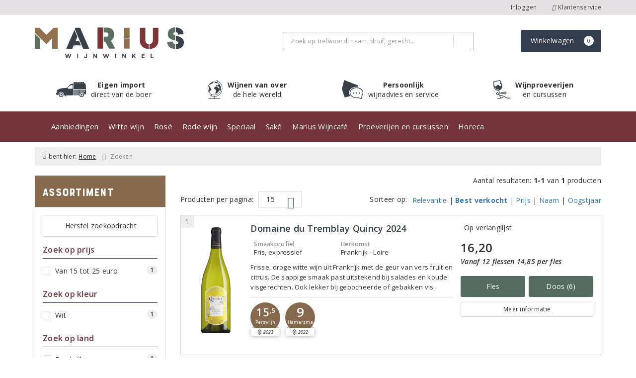

--- FILE ---
content_type: text/html; charset=UTF-8
request_url: https://www.mariuswijn.nl/zoeken/producent/domaine-du-tremblay
body_size: 23565
content:
<!DOCTYPE html>
<html lang="nl">
<head>
    <meta charset="UTF-8">
    <meta name="viewport" content="width=device-width, initial-scale=1.0">
    <meta http-equiv="X-UA-Compatible" content="ie=edge">
    <meta name="csrf-token" content="s9Rst5jGs6PYD5U96196jUK2MJHItxBb1C99iW5r">
        <meta charset="utf-8">
<meta http-equiv="X-UA-Compatible" content="IE=edge">
<meta name="viewport" content="width=device-width, initial-scale=1.0, user-scalable=yes">

<meta property="og:type" content="website"/>
<meta property="og:title" content="Domaine Du Tremblay"/>
<meta property="og:url"
      content="https://www.mariuswijn.nl/zoeken/producent/domaine-du-tremblay"/>
    <meta property="og:site_name" content="Wijnwinkel Marius"/>
    <meta property="og:image"
          content="https://www.mariuswijn.nl/assets/front/2518/img/logo/logo.png"/>

<link rel="canonical" href="https://www.mariuswijn.nl/zoeken/producent/domaine-du-tremblay">
    <title>Domaine Du Tremblay</title>



<link rel="dns-prefetch" href="//cdnjs.cloudflare.com"/>

<link rel="icon"
      href="/assets/front/2518/img/favicon/favicon.ico"
      type="image/x-icon">
<link rel="icon"
      href="/assets/front/2518/img/favicon/favicon-16x16.png"
      type="image/png" sizes="16x16">
<link rel="icon"
      href="/assets/front/2518/img/favicon/favicon-32x32.png"
      type="image/png" sizes="32x32">
<meta name="format-detection" content="telephone=no">

<script>window.dataLayer=[];</script>

    <link rel="stylesheet" href="/assets/front/base/js/cookieconsent-vendor.css?id=a0e751d5690dfc80397b21b22ca18f67">
<link rel="stylesheet" href="/assets/front/base/css/cookie-consent-notice.css?id=952c4a7a61ba1b2cf8fdd3b9e96e3787">
<script>
    window.dataLayer = window.dataLayer || [];
    window.CookieConsentNoticeSettings = {"accept_btn_text":"Accepteren","accept_all_btn_text":"Accepteer alles","deny_btn_text":"Weigeren","deny_all_btn_text":"Weiger alles","user_choice_btn_text":"Laat mij kiezen","save_btn_text":"Opslaan","primary_description":"Deze website maakt gebruik van cookies. Cookies zijn kleine tekstbestanden die bij een bezoek op de website worden geplaatst op uw computer, mobiele telefoon of tablet. <br><br> We gebruiken cookies (en vergelijkbare technieken) om uw websitebezoek makkelijker en persoonlijker voor u te maken. We plaatsen altijd functionele en analytische cookies. De functionele cookies zorgen ervoor dat de website goed werkt. En met de analytische cookies kunnen we het bezoekersgedrag analyseren en hiermee de website weer verbeteren.","functional_description":"Functionele cookies zijn cookies die nodig zijn om de website goed te laten werken en worden niet met derden gedeeld.","analytics_description":"Analytische cookies zijn cookies die nodig zijn om te analyseren wat er op de website beter zou kunnen en verstuurt waar nodig alleen anonieme data aan derden.","ads_description":"Advertentie cookies worden gebruikt om bezoekers relevante advertenties en marketingcampagnes te tonen. Deze cookies volgen bezoekers over verschillende websites en verzamelen informatie om op maat gemaakte advertenties aan te bieden.","tracking_description":"Tracking cookies zijn bedoeld om gebruikersactiviteiten over het internet te volgen. Ze helpen bij het in kaart brengen van surfgedrag en worden vaak gebruikt om een persoonlijk profiel van de gebruikersinteresses op te bouwen, wat kan leiden tot gerichtere reclame.","personalized_description":"Gepersonaliseerde cookies worden gebruikt om een meer gepersonaliseerde gebruikerservaring te bieden. Door deze cookies kan de website zich bepaalde voorkeuren en keuzes van de gebruiker herinneren, wat zorgt voor een meer relevante en aangepaste inhoud.","additional_description":"De functionele- en analytische cookies hebben geen impact op uw privacy, hiervoor hoeven we dus geen expliciete toestemming te vragen. We vragen dus enkel uw toestemming voor het gebruik van tracking cookies! De informatie van deze cookies wordt voor maximaal 30 dagen bewaard. U kunt cookies altijd zelf uitzetten of ze van uw apparaat verwijderen. Hoe u dat kunt doen verschilt per soort internetbrowser en apparaat. Voor de cookies die sociale media en derde partijen plaatsen en de mogelijke gegevens die zij hiermee verzamelen, verwijzen wij u naar de verklaringen van deze partijen op hun eigen websites.","learn_more_description":"Wilt u meer weten over ons cookiebeleid? Of heeft u vragen over de Algemene Verordening Gegevensbescherming (AVG)? Neem dan contact met ons op."};

    function gtag() {
        dataLayer.push(arguments);
    }

    gtag('consent', 'default', {
        'ad_storage': 'denied',
        'analytics_storage': 'denied',
        'ad_personalization': 'denied',
        'ad_user_data': 'denied'
    });
</script>


    
        <!-- Google Tag Manager -->
    <script>(function (w, d, s, l, i) {
            w[l] = w[l] || [];
            w[l].push({
                'gtm.start':
                    new Date().getTime(), event: 'gtm.js'
            });
            var f = d.getElementsByTagName(s)[0],
                j = d.createElement(s), dl = l != 'dataLayer' ? '&l=' + l : '';
            j.async = true;
            j.src =
                'https://www.googletagmanager.com/gtm.js?id=' + i + dl;
            f.parentNode.insertBefore(j, f);
        })(window, document, 'script', 'dataLayer', 'GTM-MJNTFXG');</script>
    <!-- End Google Tag Manager -->


    <link rel="preload" href="/assets/fonts/opensans/memtYaGs126MiZpBA-UFUIcVXSCEkx2cmqvXlWqWt06FxZCJgvAQ.woff2" as="font" type="font/woff2" crossorigin>
<link rel="preload" href="/assets/fonts/opensans/memtYaGs126MiZpBA-UFUIcVXSCEkx2cmqvXlWqWuU6FxZCJgg.woff2" as="font" type="font/woff2" crossorigin>
<link rel="preload" href="/assets/fonts/opensans/memvYaGs126MiZpBA-UvWbX2vVnXBbObj2OVTS-mu0SC55I.woff2" as="font" type="font/woff2" crossorigin>
<link rel="preload" href="/assets/fonts/opensans/memvYaGs126MiZpBA-UvWbX2vVnXBbObj2OVTSGmu0SC55K5gw.woff2" as="font" type="font/woff2" crossorigin>
<link rel="preload" href="/assets/fonts/opensans/memvYaGs126MiZpBA-UvWbX2vVnXBbObj2OVTSOmu0SC55K5gw.woff2" as="font" type="font/woff2" crossorigin>
<link rel="preload" href="/assets/fonts/opensans/memvYaGs126MiZpBA-UvWbX2vVnXBbObj2OVTSymu0SC55K5gw.woff2" as="font" type="font/woff2" crossorigin>
<link rel="preload" href="/assets/front/base/css/fonts.css" as="style">
<link rel="stylesheet" href="/assets/front/base/css/fonts.css" media="print" onload="this.media='all'">
    <link rel="stylesheet" href="/assets/vendor/bootstrap/dist/css/bootstrap.min.css?id=1769675258">
    <link rel="stylesheet"
          href="/assets/vendor_manual/magiczoomplus/css/magiczoomplus.css?id=1769675258">

    <link rel="stylesheet" href="/assets/front/base/css/vendor.css?id=59d5a417b085cef4d075de04bcbad968">
    <link rel="stylesheet"
          href="/assets/vendor_manual/fontawesome-pro/css/all.min.css?id=1769675258">
    <link rel="stylesheet" href="/assets/front/2518/css/base.css?id=5e6a480eb0862280fe93a0476461dd3e">

        </head>
<body class="frontoffice route-frontofficesearch-manufacturer ">
        
    <noscript><iframe src="//www.googletagmanager.com/ns.html?id=GTM-MJNTFXG" height="0" width="0" style="display:none;visibility:hidden"></iframe></noscript>
    

    <div class="topheader">
    <div class="hidden-md hidden-lg">
        <header class="header">
    <div class="nav-container sticky">
        <div class="container">
            <div class="flex-container">
                <div class="flex-wrap">
                    <div class="mobile-menu-icon">
                        <i class="fal fa-bars"></i>
                        <span class="text">Menu</span>
                    </div>
                </div>

                <div class="flex-wrap">
                    <a href="/" title="Wijnwinkel Marius" class="logo">
                        <img data-src="https://www.mariuswijn.nl/assets/front/2518/img/logo/logo.svg?v=2" alt="Logo" class="lazy img-svg img-responsive"><noscript><img src="https://www.mariuswijn.nl/assets/front/2518/img/logo/logo.svg?v=2" alt="Logo" class="lazy img-svg img-responsive"></noscript>


                    </a>
                </div>

                <div class="flex-wrap">
                    <div class="header-icon login">
                        <a href="https://www.mariuswijn.nl/account/verlanglijst" title="Mijn verlanglijst">
                            <i class="fal fa-heart"></i>
                            <span class="text">Verlanglijst</span>
                        </a>
                    </div>

                    <div class="header-icon cart-btn">
                        <a href="https://www.mariuswijn.nl/winkelwagen" title="Bekijk winkelwagen" class="show-cart-link">
                            <i class="fal fa-shopping-cart"></i>
                            <span id="cart-sum" class="cart-totals"></span>
                            <span class="text">Winkelwagen</span>
                        </a>
                    </div>
                </div>
            </div>
        </div>
    </div>
</header>
    </div>

    
    <div class="hidden-xs hidden-xs-sm hidden-sm">
        <div class="topbar">
    <div class="container header">
        <div class="shop_custom_top">
                    </div>

        <div class="top-navbar">
            <ul class="socialmedias">
                            </ul>

            <ul class="nav-options">
    
    <li class="phone">
        
                    <a href="tel:+31703633100" title="Neem contact met ons op">
                                    <i class="far fa-phone fa-flip-horizontal"></i>
                                070 3633100
            </a>
            </li>

    <li id="header_nav_useritem"></li>

    <li class="item-service">
        <a href="https://www.mariuswijn.nl/klantenservice" title="Klantenservice" class="customer-service-btn text-center right">
            <i class="far fa-comment-alt-smile fa-flip-horizontal"></i> Klantenservice
        </a>
    </li>
</ul>        </div>
    </div>
</div>

<div class="container header-wrapper">
    <header class="header flex">
        <div class="logo">
            <a href="/" title="Wijnwinkel Marius">
                <img data-src="https://www.mariuswijn.nl/assets/front/2518/img/logo/logo.svg?v=2" alt="Logo" class="lazy img-svg img-responsive"><noscript><img src="https://www.mariuswijn.nl/assets/front/2518/img/logo/logo.svg?v=2" alt="Logo" class="lazy img-svg img-responsive"></noscript>


                            </a>
        </div>

        <div class="wrapper">
            <div class="search">
                                <div class="searchbar ">
    <form method="GET" action="https://www.mariuswijn.nl/zoeken" accept-charset="UTF-8" class="">
        <div class="input-group">
            <input class="form-control input-lg main-search-field main-search-field-header" placeholder="Zoek op trefwoord, naam, druif, gerecht..." autocomplete="off" name="s" type="text">
            <span class="clear-search-button clear-main-search-header">
                <i class="fa fa-times-circle"></i>
            </span>
            <span class="input-group-btn">
                <button class="btn btn-primary btn-lg" type="submit">
                    <i class="far fa-search"></i>
                </button>
            </span>
        </div>
    </form>
    <div class="quick-search-window"></div>
</div>

            </div>

            <div class="shopping-wrapper">
                <div class="shop_custom_right">
                                    </div>

                <div class="cart-container" id="cart_header">
                    <div class="shoppingcart">
                        <a href="https://www.mariuswijn.nl/winkelwagen" title="Winkelwagen" class="text-center button btn-success" role="button">
    <i class="fal fa-shopping-cart"></i> Winkelwagen <span class="badge cart-totals"></span>
</a>                    </div>
                </div>
            </div>
        </div>
    </header>

    <div class="row no-gutter usps-header hidden-xs hidden-sm">
    <ul>
        <li class="usp-item">
            <a href="/zoeken">
                <img src="/assets/front/2518/img/header/icon-bezorging.svg" alt="Eigen import"/>
                <span><strong>Eigen import</strong> direct van de boer</span>
            </a>
        </li>

        <li class="usp-item">
            <a href="/zoeken">
                <img src="/assets/front/2518/img/header/icon-wereld.svg" alt="Van over de hele wereld"/>
                <span><strong>Wijnen van over</strong> de hele wereld</span>
            </a>
        </li>

        <li class="usp-item">
            <a href="/persoonlijk-wijnadvies">
                <img src="/assets/front/2518/img/header/icon-advies.svg" alt="Persoonlijk advies en service"/>
                <span><strong>Persoonlijk</strong> wijnadvies en service</span>
            </a>
        </li>

        <li class="usp-item">
            <a href="/proeverij-bij-marius">
                <img src="/assets/front/2518/img/header/icon-wijn.svg" alt="Wijnproeverijen"/>
                <span><strong>Wijnproeverijen</strong> en cursussen</span>
            </a>
        </li>
    </ul>
</div>
</div>
        <div class="nav-wrapper">
    <div class="container nav-container desktop">
        <nav class="navbar navbar-default">
            <div class="collapse navbar-collapse" id="navbar-collapse-1">
                <ul class="nav navbar-nav main-nav">
                    <li class="mobile-home">
                        <a href="/">
                                                            <i class="fas fa-home"></i>
                                                            <span></span>
                        </a>
                    </li>

                    <li class="dropdown mega-dropdown">
                    <a href="#" class="dropdown-toggle" data-toggle="dropdown">
                Aanbiedingen
                <span class="hidden-xs hidden-sm"><i class="far fa-angle-down"></i></span>
                <span class="hidden-md hidden-lg"><i class="fal fa-angle-right"></i></span>
            </a>

            <ul class="dropdown-menu mega-dropdown-menu row">
                <li class="col-md-3">
                    <ul class="clearfix">
                        <li class="dropdown-header ">
                    Maandaanbiedingen
                </li>
                <li>
                    <ul class="clearfix">
                                            </ul>
                </li>
                                            <li class="item-url">
                    <a href="/wijnbericht-aanbiedingen" >
                        Wijnbericht aanbiedingen
                    </a>
                </li>
                <li>
                    <ul class="clearfix">
                                            </ul>
                </li>
                                            <li class="item-url">
                    <a href="https://www.mariuswijn.nl/product/1123730111/wijnpakket-exclusief-oktober-6-flessen" >
                        Exclusieve wijnen
                    </a>
                </li>
                <li>
                    <ul class="clearfix">
                                            </ul>
                </li>
                                        </ul>
                </li>
                                            <li class="col-md-3">
                    <ul class="clearfix">
                        <li class="dropdown-header ">
                    Seizoenswijnen
                </li>
                <li>
                    <ul class="clearfix">
                                            </ul>
                </li>
                                            <li class="item-url">
                    <a href="https://www.mariuswijn.nl/een-bruisend-oud-nieuw" >
                        De mooiste bubbels voor de jaarwisseling!
                    </a>
                </li>
                <li>
                    <ul class="clearfix">
                                            </ul>
                </li>
                                            <li class="item-url">
                    <a href="https://www.mariuswijn.nl/product/1128350111" >
                        NIEUW: Sparkling Tea
                    </a>
                </li>
                <li>
                    <ul class="clearfix">
                                            </ul>
                </li>
                                            <li class="item-url">
                    <a href="https://www.mariuswijn.nl/betaalbare-feestfavorieten" >
                        Feestwijnen onder een tientje
                    </a>
                </li>
                <li>
                    <ul class="clearfix">
                                            </ul>
                </li>
                                        </ul>
                </li>
                                            <li class="col-md-4">
                    <ul class="clearfix">
                        <li class="dropdown-header ">
                    Voorverkoop
                </li>
                <li>
                    <ul class="clearfix">
                                            </ul>
                </li>
                                        </ul>
                </li>
                                </ul>
            </li>
    <li class="dropdown mega-dropdown">
                    <a href="#" class="dropdown-toggle" data-toggle="dropdown">
                Witte wijn
                <span class="hidden-xs hidden-sm"><i class="far fa-angle-down"></i></span>
                <span class="hidden-md hidden-lg"><i class="fal fa-angle-right"></i></span>
            </a>

            <ul class="dropdown-menu mega-dropdown-menu row">
                <li class="col-md-2">
                    <ul class="clearfix">
                        <li class="dropdown-header ">
                    Wijnland
                </li>
                <li>
                    <ul class="clearfix">
                                            </ul>
                </li>
                                            <li class="item-url">
                    <a href="/zoeken/kleur/wit?kleur=2&amp;land=27" >
                        Franse witte wijn
                    </a>
                </li>
                <li>
                    <ul class="clearfix">
                                            </ul>
                </li>
                                            <li class="item-url">
                    <a href="/zoeken/kleur/wit?kleur=2&amp;land=29" >
                        Italiaanse witte wijn
                    </a>
                </li>
                <li>
                    <ul class="clearfix">
                                            </ul>
                </li>
                                            <li class="item-url">
                    <a href="/zoeken/kleur/wit?kleur=2&amp;land=24" >
                        Duitse witte wijn
                    </a>
                </li>
                <li>
                    <ul class="clearfix">
                                            </ul>
                </li>
                                            <li class="divider"></li>
                <li>
                    <ul class="clearfix">
                                            </ul>
                </li>
                                            <li class="item-url">
                    <a href="/witte-wijn" >
                        Alle witte wijnen
                    </a>
                </li>
                <li>
                    <ul class="clearfix">
                                            </ul>
                </li>
                                        </ul>
                </li>
                                            <li class="col-md-2">
                    <ul class="clearfix">
                        <li class="dropdown-header ">
                    Druivensoort
                </li>
                <li>
                    <ul class="clearfix">
                                            </ul>
                </li>
                                            <li class="item-url">
                    <a href="/chardonnay" >
                        Chardonnay
                    </a>
                </li>
                <li>
                    <ul class="clearfix">
                                            </ul>
                </li>
                                            <li class="item-url">
                    <a href="/sauvignon-blanc" >
                        Sauvignon Blanc
                    </a>
                </li>
                <li>
                    <ul class="clearfix">
                                            </ul>
                </li>
                                            <li class="item-url">
                    <a href="/pinot-grigio-wijn" >
                        Pinot Grigio
                    </a>
                </li>
                <li>
                    <ul class="clearfix">
                                            </ul>
                </li>
                                            <li class="item-url">
                    <a href="/riesling" >
                        Riesling
                    </a>
                </li>
                <li>
                    <ul class="clearfix">
                                            </ul>
                </li>
                                            <li class="item-url">
                    <a href="/verdejo" >
                        Verdejo
                    </a>
                </li>
                <li>
                    <ul class="clearfix">
                                            </ul>
                </li>
                                            <li class="item-url">
                    <a href="/viognier" >
                        Viognier
                    </a>
                </li>
                <li>
                    <ul class="clearfix">
                                            </ul>
                </li>
                                        </ul>
                </li>
                                            <li class="col-md-4">
                    <ul class="clearfix">
                        <li class="dropdown-header ">
                    Geselecteerd
                </li>
                <li>
                    <ul class="clearfix">
                                            </ul>
                </li>
                                            <li class="item-url">
                    <a href="https://www.mariuswijn.nl/rodrigo-mendez-verkozen-tot-wijnmaker-van-het-jaar-2025" >
                        Rodrigo Méndez: wijnmaker van het jaar!
                    </a>
                </li>
                <li>
                    <ul class="clearfix">
                                            </ul>
                </li>
                                            <li class="item-url">
                    <a href="https://www.mariuswijn.nl/origineel-zuid-frans-wit" >
                        Origineel Zuid-Frans wit
                    </a>
                </li>
                <li>
                    <ul class="clearfix">
                                            </ul>
                </li>
                                            <li class="item-url">
                    <a href="https://www.mariuswijn.nl/corsicaanse-klasse" >
                        Vermentinu: geheime wapen van Corsica
                    </a>
                </li>
                <li>
                    <ul class="clearfix">
                                            </ul>
                </li>
                                            <li class="item-url">
                    <a href="/zoeken/biologisch?kleur=2" >
                        Biologische witte wijn
                    </a>
                </li>
                <li>
                    <ul class="clearfix">
                                            </ul>
                </li>
                                        </ul>
                </li>
                                </ul>
            </li>
    <li class="dropdown mega-dropdown">
                    <a href="#" class="dropdown-toggle" data-toggle="dropdown">
                Rosé
                <span class="hidden-xs hidden-sm"><i class="far fa-angle-down"></i></span>
                <span class="hidden-md hidden-lg"><i class="fal fa-angle-right"></i></span>
            </a>

            <ul class="dropdown-menu mega-dropdown-menu row">
                <li class="col-md-3">
                    <ul class="clearfix">
                        <li class="dropdown-header ">
                    Wijnland
                </li>
                <li>
                    <ul class="clearfix">
                                            </ul>
                </li>
                                            <li class="item-url">
                    <a href="https://www.mariuswijn.nl/zoeken?kleur=3&amp;land=27" >
                        Franse rosé
                    </a>
                </li>
                <li>
                    <ul class="clearfix">
                                            </ul>
                </li>
                                            <li class="item-url">
                    <a href="https://www.mariuswijn.nl/zoeken?kleur=3&amp;land=29" >
                        Italiaanse rosato
                    </a>
                </li>
                <li>
                    <ul class="clearfix">
                                            </ul>
                </li>
                                            <li class="item-url">
                    <a href="https://www.mariuswijn.nl/zoeken?kleur=3&amp;land=10" >
                        Portugese rosado
                    </a>
                </li>
                <li>
                    <ul class="clearfix">
                                            </ul>
                </li>
                                            <li class="divider"></li>
                <li>
                    <ul class="clearfix">
                                            </ul>
                </li>
                                            <li class="item-url">
                    <a href="https://www.mariuswijn.nl/rose-wijn" >
                        Alle rosés
                    </a>
                </li>
                <li>
                    <ul class="clearfix">
                                            </ul>
                </li>
                                        </ul>
                </li>
                                            <li class="col-md-5">
                    <ul class="clearfix">
                        <li class="dropdown-header ">
                    Geselecteerd
                </li>
                <li>
                    <ul class="clearfix">
                                            </ul>
                </li>
                                            <li class="item-url">
                    <a href="https://www.mariuswijn.nl/product/1120070111/proprieta-sperino-coste-della-sesia-rosa-del-rosa-2024" >
                        De mooiste winterrosé komt uit de Piëmonte
                    </a>
                </li>
                <li>
                    <ul class="clearfix">
                                            </ul>
                </li>
                                            <li class="item-url">
                    <a href="https://www.mariuswijn.nl/zoeken/biologisch?kleur=3" >
                        Biologische rosé
                    </a>
                </li>
                <li>
                    <ul class="clearfix">
                                            </ul>
                </li>
                                        </ul>
                </li>
                                </ul>
            </li>
    <li class="dropdown mega-dropdown">
                    <a href="#" class="dropdown-toggle" data-toggle="dropdown">
                Rode wijn
                <span class="hidden-xs hidden-sm"><i class="far fa-angle-down"></i></span>
                <span class="hidden-md hidden-lg"><i class="fal fa-angle-right"></i></span>
            </a>

            <ul class="dropdown-menu mega-dropdown-menu row">
                <li class="col-md-2">
                    <ul class="clearfix">
                        <li class="dropdown-header ">
                    Wijnland
                </li>
                <li>
                    <ul class="clearfix">
                                            </ul>
                </li>
                                            <li class="item-url">
                    <a href="/zoeken?kleur=1&amp;land=27" >
                        Franse rode wijn
                    </a>
                </li>
                <li>
                    <ul class="clearfix">
                                            </ul>
                </li>
                                            <li class="item-url">
                    <a href="https://www.mariuswijn.nl/zoeken?kleur=1&amp;land=29" >
                        Italiaanse rode wijn
                    </a>
                </li>
                <li>
                    <ul class="clearfix">
                                            </ul>
                </li>
                                            <li class="item-url">
                    <a href="/zoeken?kleur=1&amp;land=4" >
                        Spaanse rode wijn
                    </a>
                </li>
                <li>
                    <ul class="clearfix">
                                            </ul>
                </li>
                                            <li class="divider"></li>
                <li>
                    <ul class="clearfix">
                                            </ul>
                </li>
                                            <li class="item-url">
                    <a href="/rode-wijn" >
                        Alle rode wijnen
                    </a>
                </li>
                <li>
                    <ul class="clearfix">
                                            </ul>
                </li>
                                        </ul>
                </li>
                                            <li class="col-md-2">
                    <ul class="clearfix">
                        <li class="dropdown-header ">
                    Druivensoort
                </li>
                <li>
                    <ul class="clearfix">
                                            </ul>
                </li>
                                            <li class="item-url">
                    <a href="/cabernet-sauvignon" >
                        Cabernet Sauvignon
                    </a>
                </li>
                <li>
                    <ul class="clearfix">
                                            </ul>
                </li>
                                            <li class="item-url">
                    <a href="/pinot-noir" >
                        Pinot Noir
                    </a>
                </li>
                <li>
                    <ul class="clearfix">
                                            </ul>
                </li>
                                            <li class="item-url">
                    <a href="/merlot" >
                        Merlot
                    </a>
                </li>
                <li>
                    <ul class="clearfix">
                                            </ul>
                </li>
                                            <li class="item-url">
                    <a href="/syrah" >
                        Syrah
                    </a>
                </li>
                <li>
                    <ul class="clearfix">
                                            </ul>
                </li>
                                            <li class="item-url">
                    <a href="/grenache" >
                        Grenache
                    </a>
                </li>
                <li>
                    <ul class="clearfix">
                                            </ul>
                </li>
                                            <li class="item-url">
                    <a href="/tempranillo" >
                        Tempranillo
                    </a>
                </li>
                <li>
                    <ul class="clearfix">
                                            </ul>
                </li>
                                        </ul>
                </li>
                                            <li class="col-md-4">
                    <ul class="clearfix">
                        <li class="dropdown-header ">
                    Geselecteerd
                </li>
                <li>
                    <ul class="clearfix">
                                            </ul>
                </li>
                                            <li class="item-url">
                    <a href="https://www.mariuswijn.nl/schitterend-wit-rood-uit-stellenbosch" >
                        Schitterende Stellenbosch Syrah
                    </a>
                </li>
                <li>
                    <ul class="clearfix">
                                            </ul>
                </li>
                                            <li class="item-url">
                    <a href="https://www.mariuswijn.nl/indrukwekkende-hoogtewijnen" >
                        Machtige Mendoza Malbec
                    </a>
                </li>
                <li>
                    <ul class="clearfix">
                                            </ul>
                </li>
                                            <li class="item-url">
                    <a href="https://www.mariuswijn.nl/baie-lekker-zuid-afrikaans-onder-een-tientje" >
                        Pinotage: de trots van Zuid-Afrika
                    </a>
                </li>
                <li>
                    <ul class="clearfix">
                                            </ul>
                </li>
                                            <li class="item-url">
                    <a href="https://www.mariuswijn.nl/zoeken/biologisch?kleur=1" >
                        Biologische rode wijn
                    </a>
                </li>
                <li>
                    <ul class="clearfix">
                                            </ul>
                </li>
                                        </ul>
                </li>
                                </ul>
            </li>
    <li class="dropdown mega-dropdown">
                    <a href="#" class="dropdown-toggle" data-toggle="dropdown">
                Speciaal
                <span class="hidden-xs hidden-sm"><i class="far fa-angle-down"></i></span>
                <span class="hidden-md hidden-lg"><i class="fal fa-angle-right"></i></span>
            </a>

            <ul class="dropdown-menu mega-dropdown-menu row">
                <li class="col-md-2">
                    <ul class="clearfix">
                        <li class="dropdown-header ">
                    Mousserend
                </li>
                <li>
                    <ul class="clearfix">
                                            </ul>
                </li>
                                            <li class="item-url">
                    <a href="/prosecco" >
                        Prosecco
                    </a>
                </li>
                <li>
                    <ul class="clearfix">
                                            </ul>
                </li>
                                            <li class="item-url">
                    <a href="/champagne" >
                        Champagne
                    </a>
                </li>
                <li>
                    <ul class="clearfix">
                                            </ul>
                </li>
                                            <li class="item-url">
                    <a href="/mousserende-wijnen" >
                        Alle mousserend
                    </a>
                </li>
                <li>
                    <ul class="clearfix">
                                            </ul>
                </li>
                                        </ul>
                </li>
                                            <li class="col-md-2">
                    <ul class="clearfix">
                        <li class="dropdown-header ">
                    Zoet
                </li>
                <li>
                    <ul class="clearfix">
                                            </ul>
                </li>
                                            <li class="item-url">
                    <a href="/port" >
                        Port
                    </a>
                </li>
                <li>
                    <ul class="clearfix">
                                            </ul>
                </li>
                                            <li class="item-url">
                    <a href="/dessertwijn" >
                        Dessertwijn
                    </a>
                </li>
                <li>
                    <ul class="clearfix">
                                            </ul>
                </li>
                                            <li class="item-url">
                    <a href="/the-lemon-spirit" >
                        The Lemon Spirit
                    </a>
                </li>
                <li>
                    <ul class="clearfix">
                                            </ul>
                </li>
                                        </ul>
                </li>
                                            <li class="col-md-3">
                    <ul class="clearfix">
                        <li class="dropdown-header ">
                    Bijzondere wijnen
                </li>
                <li>
                    <ul class="clearfix">
                                            </ul>
                </li>
                                            <li class="item-url">
                    <a href="/bewaarwijnen" >
                        Bewaarwijnen
                    </a>
                </li>
                <li>
                    <ul class="clearfix">
                                            </ul>
                </li>
                                            <li class="item-url">
                    <a href="/natuurwijn" >
                        Natuurwijn
                    </a>
                </li>
                <li>
                    <ul class="clearfix">
                                            </ul>
                </li>
                                            <li class="item-url">
                    <a href="https://www.mariuswijn.nl/alcoholvrije-wijn" >
                        Alcoholvrije wijn
                    </a>
                </li>
                <li>
                    <ul class="clearfix">
                                            </ul>
                </li>
                                        </ul>
                </li>
                                            <li class="col-md-3">
                    <ul class="clearfix">
                        <li class="dropdown-header ">
                    Wijntools
                </li>
                <li>
                    <ul class="clearfix">
                                            </ul>
                </li>
                                            <li class="item-url">
                    <a href="/riedel" >
                        Riedel wijnglazen en karaffen
                    </a>
                </li>
                <li>
                    <ul class="clearfix">
                                            </ul>
                </li>
                                            <li class="item-url">
                    <a href="/sophienwald" >
                        Sophienwald wijnglazen
                    </a>
                </li>
                <li>
                    <ul class="clearfix">
                                            </ul>
                </li>
                                            <li class="item-url">
                    <a href="https://www.mariuswijn.nl/coravin" >
                        Coravin Wine Preserve System
                    </a>
                </li>
                <li>
                    <ul class="clearfix">
                                            </ul>
                </li>
                                            <li class="item-url">
                    <a href="https://www.mariuswijn.nl/code38" >
                        Code 38 Sommeliersmessen
                    </a>
                </li>
                <li>
                    <ul class="clearfix">
                                            </ul>
                </li>
                                            <li class="item-url">
                    <a href="https://www.mariuswijn.nl/zoeken?s=cadeaubon&amp;direction=desc&amp;sort=score" >
                        Marius wijn cadeaubon
                    </a>
                </li>
                <li>
                    <ul class="clearfix">
                                            </ul>
                </li>
                                        </ul>
                </li>
                                </ul>
            </li>
    <li class="dropdown mega-dropdown">
                    <a href="#" class="dropdown-toggle" data-toggle="dropdown">
                Saké
                <span class="hidden-xs hidden-sm"><i class="far fa-angle-down"></i></span>
                <span class="hidden-md hidden-lg"><i class="fal fa-angle-right"></i></span>
            </a>

            <ul class="dropdown-menu mega-dropdown-menu row">
                <li class="col-md-3">
                    <ul class="clearfix">
                        <li class="dropdown-header ">
                    Junmai
                </li>
                <li>
                    <ul class="clearfix">
                                            </ul>
                </li>
                                            <li class="item-url">
                    <a href="https://www.mariuswijn.nl/sake/junmai-sake" >
                        Junmai Saké
                    </a>
                </li>
                <li>
                    <ul class="clearfix">
                                            </ul>
                </li>
                                            <li class="item-url">
                    <a href="https://www.mariuswijn.nl/sake/junmai-ginjo-sake" >
                        Junmai Ginjo Saké
                    </a>
                </li>
                <li>
                    <ul class="clearfix">
                                            </ul>
                </li>
                                            <li class="item-url">
                    <a href="https://www.mariuswijn.nl/sake/junmai-daiginjo-sake" >
                        Junmai Daiginjo Saké
                    </a>
                </li>
                <li>
                    <ul class="clearfix">
                                            </ul>
                </li>
                                        </ul>
                </li>
                                            <li class="col-md-3">
                    <ul class="clearfix">
                        <li class="dropdown-header ">
                    Specialiteiten
                </li>
                <li>
                    <ul class="clearfix">
                                            </ul>
                </li>
                                            <li class="item-url">
                    <a href="https://www.mariuswijn.nl/sake/speciale-sake" >
                        Speciale Saké
                    </a>
                </li>
                <li>
                    <ul class="clearfix">
                                            </ul>
                </li>
                                            <li class="item-url">
                    <a href="https://www.mariuswijn.nl/sake/sparkling-sake" >
                        Sparkling Saké
                    </a>
                </li>
                <li>
                    <ul class="clearfix">
                                            </ul>
                </li>
                                            <li class="item-url">
                    <a href="https://www.mariuswijn.nl/sake/yuzu-sake" >
                        Yuzu Saké
                    </a>
                </li>
                <li>
                    <ul class="clearfix">
                                            </ul>
                </li>
                                            <li class="item-url">
                    <a href="https://www.mariuswijn.nl/sake/umeshu" >
                        Umeshu
                    </a>
                </li>
                <li>
                    <ul class="clearfix">
                                            </ul>
                </li>
                                        </ul>
                </li>
                                            <li class="col-md-3">
                    <ul class="clearfix">
                        <li class="dropdown-header ">
                    Pakketten
                </li>
                <li>
                    <ul class="clearfix">
                                            </ul>
                </li>
                                            <li class="item-url">
                    <a href="https://www.mariuswijn.nl/product/1147342518/sakepakket-nihonsakari-6-flessen" >
                        Nihonsakari Pakket
                    </a>
                </li>
                <li>
                    <ul class="clearfix">
                                            </ul>
                </li>
                                            <li class="item-url">
                    <a href="https://www.mariuswijn.nl/product/1147372518/luxe-dai-ginjo-sakepakket-6-flessen" >
                        Luxe (dai-)ginjo pakket
                    </a>
                </li>
                <li>
                    <ul class="clearfix">
                                            </ul>
                </li>
                                            <li class="item-url">
                    <a href="/sake" >
                        Alle sake
                    </a>
                </li>
                <li>
                    <ul class="clearfix">
                                            </ul>
                </li>
                                        </ul>
                </li>
                                </ul>
            </li>
    <li class="dropdown mega-dropdown">
                    <a href="#" class="dropdown-toggle" data-toggle="dropdown">
                Marius Wijncafé
                <span class="hidden-xs hidden-sm"><i class="far fa-angle-down"></i></span>
                <span class="hidden-md hidden-lg"><i class="fal fa-angle-right"></i></span>
            </a>

            <ul class="dropdown-menu mega-dropdown-menu row">
                <li class="col-md-4">
                    <ul class="clearfix">
                        <li class="dropdown-header ">
                    Marius Wijncafé
                </li>
                <li>
                    <ul class="clearfix">
                                            </ul>
                </li>
                                            <li class="item-url">
                    <a href="//mariuswijncafe.nl" >
                        Marius Wijncafé
                    </a>
                </li>
                <li>
                    <ul class="clearfix">
                                            </ul>
                </li>
                                            <li class="item-url">
                    <a href="https://mariuswijncafe.nl/private-dining/" >
                        Private Dining Den Haag
                    </a>
                </li>
                <li>
                    <ul class="clearfix">
                                            </ul>
                </li>
                                        </ul>
                </li>
                                </ul>
            </li>
    <li class="dropdown mega-dropdown">
                    <a href="#" class="dropdown-toggle" data-toggle="dropdown">
                Proeverijen en cursussen
                <span class="hidden-xs hidden-sm"><i class="far fa-angle-down"></i></span>
                <span class="hidden-md hidden-lg"><i class="fal fa-angle-right"></i></span>
            </a>

            <ul class="dropdown-menu mega-dropdown-menu row">
                <li class="col-md-3">
                    <ul class="clearfix">
                        <li class="dropdown-header ">
                    Wijnproeverijen
                </li>
                <li>
                    <ul class="clearfix">
                                            </ul>
                </li>
                                            <li class="item-url">
                    <a href="/agenda-den-haag" >
                        Wijnproeverij Den Haag
                    </a>
                </li>
                <li>
                    <ul class="clearfix">
                                            </ul>
                </li>
                                            <li class="item-url">
                    <a href="/agenda-wassenaar" >
                        Wijnproeverij Wassenaar
                    </a>
                </li>
                <li>
                    <ul class="clearfix">
                                            </ul>
                </li>
                                            <li class="item-url">
                    <a href="/proeverij-bij-marius" >
                        Besloten wijnproeverij
                    </a>
                </li>
                <li>
                    <ul class="clearfix">
                                            </ul>
                </li>
                                        </ul>
                </li>
                                            <li class="col-md-4">
                    <ul class="clearfix">
                        <li class="dropdown-header ">
                    Wijncursus Den Haag | Wassenaar
                </li>
                <li>
                    <ul class="clearfix">
                                            </ul>
                </li>
                                            <li class="item-url">
                    <a href="/wijncursussen" >
                        SDEN wijncursussen
                    </a>
                </li>
                <li>
                    <ul class="clearfix">
                                            </ul>
                </li>
                                            <li class="item-url">
                    <a href="/wijncursus-sden1" >
                        - Wijncursus SDEN niveau 1
                    </a>
                </li>
                <li>
                    <ul class="clearfix">
                                            </ul>
                </li>
                                            <li class="item-url">
                    <a href="/wijncursus-sden2" >
                        - Wijncursus SDEN niveau 2
                    </a>
                </li>
                <li>
                    <ul class="clearfix">
                                            </ul>
                </li>
                                            <li class="item-url">
                    <a href="/wijncursus-sden3" >
                        - Wijncursus SDEN niveau 3
                    </a>
                </li>
                <li>
                    <ul class="clearfix">
                                            </ul>
                </li>
                                        </ul>
                </li>
                                            <li class="col-md-4">
                    <ul class="clearfix">
                        <li class="dropdown-header ">
                    Events
                </li>
                <li>
                    <ul class="clearfix">
                                            </ul>
                </li>
                                            <li class="item-url">
                    <a href="https://www.mariuswijn.nl/proeverij/wset1sake" >
                        WSET Level 1 Sake cursus
                    </a>
                </li>
                <li>
                    <ul class="clearfix">
                                            </ul>
                </li>
                                            <li class="item-url">
                    <a href="https://www.mariuswijn.nl/proeverij/marius-blindproefavond" >
                        Blindproefavond Den Haag
                    </a>
                </li>
                <li>
                    <ul class="clearfix">
                                            </ul>
                </li>
                                            <li class="item-url">
                    <a href="https://www.mariuswijn.nl/proeverij/marius-blindproefavond-wassenaar" >
                        Blindproefavond Wassenaar
                    </a>
                </li>
                <li>
                    <ul class="clearfix">
                                            </ul>
                </li>
                                        </ul>
                </li>
                                </ul>
            </li>
    <li class="dropdown mega-dropdown">
                                        <a href="/horeca" >
                        Horeca
                        <span></span>
                    </a>
                                </li>


                    <ul class="nav navbar-nav pull-right">
                        
                        <li class="cart-scroll search">
                            <a href="#" class="show-top-search"><i class="far fa-search"></i></a>
                        </li>

                        <li class="cart-scroll cart">
                            <a  href="https://www.mariuswijn.nl/winkelwagen" class="show-cart-link">
                                <i class="fal fa-shopping-cart"></i>
                            </a>
                        </li>

                                            </ul>

                                    </ul>
            </div>
        </nav>
    </div>
</div>
    </div>

    <div class="hidden-md hidden-lg">
        <div class="search-field">
            <div class="searchbar ">
    <form method="GET" action="https://www.mariuswijn.nl/zoeken" accept-charset="UTF-8" class="">
        <div class="input-group">
            <input class="form-control input-lg main-search-field main-search-field-mobile-header" placeholder="Zoek op trefwoord, naam, druif, gerecht..." autocomplete="off" name="s" type="text">
            <span class="clear-search-button clear-main-search-mobile-header">
                <i class="fa fa-times-circle"></i>
            </span>
            <span class="input-group-btn">
                <button class="btn btn-primary btn-lg" type="submit">
                    <i class="far fa-search"></i>
                </button>
            </span>
        </div>
    </form>
    <div class="quick-search-window"></div>
</div>

        </div>
    </div>
</div>

<div class="mobile-sidebar hidden-md hidden-lg">
    <div class="heading clearfix">
        <div class="col-xs-1 no-padding">
            <div class="mobile-menu-icon menu-btn">
                <i class="fal fa-bars bars-icon"></i>
                <span class="return-icon">
                    <i class="far fa-chevron-left"></i>
                </span>
                <span class="text"></span>
            </div>
        </div>

        <div class="col-xs-10 no-padding title"></div>

        <div class="col-xs-1 no-padding">
            <div class="mobile-menu-icon close-btn">
                <i class="fal fa-times"></i>
                <span class="text">Sluiten</span>
            </div>
        </div>
    </div>

    <div class="menu-content-wrapper">
        <nav class="mobile-menu">
            <ul class="main-menu">
                <li><a href="/" title="Wijnwinkel Marius">Home</a></li>

                <li class="dropdown mega-dropdown">
                    <a href="#" class="dropdown-toggle" data-toggle="dropdown">
                Aanbiedingen
                <span class="hidden-xs hidden-sm"><i class="far fa-angle-down"></i></span>
                <span class="hidden-md hidden-lg"><i class="fal fa-angle-right"></i></span>
            </a>

            <ul class="dropdown-menu mega-dropdown-menu row">
                <li class="col-md-3">
                    <ul class="clearfix">
                        <li class="dropdown-header ">
                    Maandaanbiedingen
                </li>
                <li>
                    <ul class="clearfix">
                                            </ul>
                </li>
                                            <li class="item-url">
                    <a href="/wijnbericht-aanbiedingen" >
                        Wijnbericht aanbiedingen
                    </a>
                </li>
                <li>
                    <ul class="clearfix">
                                            </ul>
                </li>
                                            <li class="item-url">
                    <a href="https://www.mariuswijn.nl/product/1123730111/wijnpakket-exclusief-oktober-6-flessen" >
                        Exclusieve wijnen
                    </a>
                </li>
                <li>
                    <ul class="clearfix">
                                            </ul>
                </li>
                                        </ul>
                </li>
                                            <li class="col-md-3">
                    <ul class="clearfix">
                        <li class="dropdown-header ">
                    Seizoenswijnen
                </li>
                <li>
                    <ul class="clearfix">
                                            </ul>
                </li>
                                            <li class="item-url">
                    <a href="https://www.mariuswijn.nl/een-bruisend-oud-nieuw" >
                        De mooiste bubbels voor de jaarwisseling!
                    </a>
                </li>
                <li>
                    <ul class="clearfix">
                                            </ul>
                </li>
                                            <li class="item-url">
                    <a href="https://www.mariuswijn.nl/product/1128350111" >
                        NIEUW: Sparkling Tea
                    </a>
                </li>
                <li>
                    <ul class="clearfix">
                                            </ul>
                </li>
                                            <li class="item-url">
                    <a href="https://www.mariuswijn.nl/betaalbare-feestfavorieten" >
                        Feestwijnen onder een tientje
                    </a>
                </li>
                <li>
                    <ul class="clearfix">
                                            </ul>
                </li>
                                        </ul>
                </li>
                                            <li class="col-md-4">
                    <ul class="clearfix">
                        <li class="dropdown-header ">
                    Voorverkoop
                </li>
                <li>
                    <ul class="clearfix">
                                            </ul>
                </li>
                                        </ul>
                </li>
                                </ul>
            </li>
    <li class="dropdown mega-dropdown">
                    <a href="#" class="dropdown-toggle" data-toggle="dropdown">
                Witte wijn
                <span class="hidden-xs hidden-sm"><i class="far fa-angle-down"></i></span>
                <span class="hidden-md hidden-lg"><i class="fal fa-angle-right"></i></span>
            </a>

            <ul class="dropdown-menu mega-dropdown-menu row">
                <li class="col-md-2">
                    <ul class="clearfix">
                        <li class="dropdown-header ">
                    Wijnland
                </li>
                <li>
                    <ul class="clearfix">
                                            </ul>
                </li>
                                            <li class="item-url">
                    <a href="/zoeken/kleur/wit?kleur=2&amp;land=27" >
                        Franse witte wijn
                    </a>
                </li>
                <li>
                    <ul class="clearfix">
                                            </ul>
                </li>
                                            <li class="item-url">
                    <a href="/zoeken/kleur/wit?kleur=2&amp;land=29" >
                        Italiaanse witte wijn
                    </a>
                </li>
                <li>
                    <ul class="clearfix">
                                            </ul>
                </li>
                                            <li class="item-url">
                    <a href="/zoeken/kleur/wit?kleur=2&amp;land=24" >
                        Duitse witte wijn
                    </a>
                </li>
                <li>
                    <ul class="clearfix">
                                            </ul>
                </li>
                                            <li class="divider"></li>
                <li>
                    <ul class="clearfix">
                                            </ul>
                </li>
                                            <li class="item-url">
                    <a href="/witte-wijn" >
                        Alle witte wijnen
                    </a>
                </li>
                <li>
                    <ul class="clearfix">
                                            </ul>
                </li>
                                        </ul>
                </li>
                                            <li class="col-md-2">
                    <ul class="clearfix">
                        <li class="dropdown-header ">
                    Druivensoort
                </li>
                <li>
                    <ul class="clearfix">
                                            </ul>
                </li>
                                            <li class="item-url">
                    <a href="/chardonnay" >
                        Chardonnay
                    </a>
                </li>
                <li>
                    <ul class="clearfix">
                                            </ul>
                </li>
                                            <li class="item-url">
                    <a href="/sauvignon-blanc" >
                        Sauvignon Blanc
                    </a>
                </li>
                <li>
                    <ul class="clearfix">
                                            </ul>
                </li>
                                            <li class="item-url">
                    <a href="/pinot-grigio-wijn" >
                        Pinot Grigio
                    </a>
                </li>
                <li>
                    <ul class="clearfix">
                                            </ul>
                </li>
                                            <li class="item-url">
                    <a href="/riesling" >
                        Riesling
                    </a>
                </li>
                <li>
                    <ul class="clearfix">
                                            </ul>
                </li>
                                            <li class="item-url">
                    <a href="/verdejo" >
                        Verdejo
                    </a>
                </li>
                <li>
                    <ul class="clearfix">
                                            </ul>
                </li>
                                            <li class="item-url">
                    <a href="/viognier" >
                        Viognier
                    </a>
                </li>
                <li>
                    <ul class="clearfix">
                                            </ul>
                </li>
                                        </ul>
                </li>
                                            <li class="col-md-4">
                    <ul class="clearfix">
                        <li class="dropdown-header ">
                    Geselecteerd
                </li>
                <li>
                    <ul class="clearfix">
                                            </ul>
                </li>
                                            <li class="item-url">
                    <a href="https://www.mariuswijn.nl/rodrigo-mendez-verkozen-tot-wijnmaker-van-het-jaar-2025" >
                        Rodrigo Méndez: wijnmaker van het jaar!
                    </a>
                </li>
                <li>
                    <ul class="clearfix">
                                            </ul>
                </li>
                                            <li class="item-url">
                    <a href="https://www.mariuswijn.nl/origineel-zuid-frans-wit" >
                        Origineel Zuid-Frans wit
                    </a>
                </li>
                <li>
                    <ul class="clearfix">
                                            </ul>
                </li>
                                            <li class="item-url">
                    <a href="https://www.mariuswijn.nl/corsicaanse-klasse" >
                        Vermentinu: geheime wapen van Corsica
                    </a>
                </li>
                <li>
                    <ul class="clearfix">
                                            </ul>
                </li>
                                            <li class="item-url">
                    <a href="/zoeken/biologisch?kleur=2" >
                        Biologische witte wijn
                    </a>
                </li>
                <li>
                    <ul class="clearfix">
                                            </ul>
                </li>
                                        </ul>
                </li>
                                </ul>
            </li>
    <li class="dropdown mega-dropdown">
                    <a href="#" class="dropdown-toggle" data-toggle="dropdown">
                Rosé
                <span class="hidden-xs hidden-sm"><i class="far fa-angle-down"></i></span>
                <span class="hidden-md hidden-lg"><i class="fal fa-angle-right"></i></span>
            </a>

            <ul class="dropdown-menu mega-dropdown-menu row">
                <li class="col-md-3">
                    <ul class="clearfix">
                        <li class="dropdown-header ">
                    Wijnland
                </li>
                <li>
                    <ul class="clearfix">
                                            </ul>
                </li>
                                            <li class="item-url">
                    <a href="https://www.mariuswijn.nl/zoeken?kleur=3&amp;land=27" >
                        Franse rosé
                    </a>
                </li>
                <li>
                    <ul class="clearfix">
                                            </ul>
                </li>
                                            <li class="item-url">
                    <a href="https://www.mariuswijn.nl/zoeken?kleur=3&amp;land=29" >
                        Italiaanse rosato
                    </a>
                </li>
                <li>
                    <ul class="clearfix">
                                            </ul>
                </li>
                                            <li class="item-url">
                    <a href="https://www.mariuswijn.nl/zoeken?kleur=3&amp;land=10" >
                        Portugese rosado
                    </a>
                </li>
                <li>
                    <ul class="clearfix">
                                            </ul>
                </li>
                                            <li class="divider"></li>
                <li>
                    <ul class="clearfix">
                                            </ul>
                </li>
                                            <li class="item-url">
                    <a href="https://www.mariuswijn.nl/rose-wijn" >
                        Alle rosés
                    </a>
                </li>
                <li>
                    <ul class="clearfix">
                                            </ul>
                </li>
                                        </ul>
                </li>
                                            <li class="col-md-5">
                    <ul class="clearfix">
                        <li class="dropdown-header ">
                    Geselecteerd
                </li>
                <li>
                    <ul class="clearfix">
                                            </ul>
                </li>
                                            <li class="item-url">
                    <a href="https://www.mariuswijn.nl/product/1120070111/proprieta-sperino-coste-della-sesia-rosa-del-rosa-2024" >
                        De mooiste winterrosé komt uit de Piëmonte
                    </a>
                </li>
                <li>
                    <ul class="clearfix">
                                            </ul>
                </li>
                                            <li class="item-url">
                    <a href="https://www.mariuswijn.nl/zoeken/biologisch?kleur=3" >
                        Biologische rosé
                    </a>
                </li>
                <li>
                    <ul class="clearfix">
                                            </ul>
                </li>
                                        </ul>
                </li>
                                </ul>
            </li>
    <li class="dropdown mega-dropdown">
                    <a href="#" class="dropdown-toggle" data-toggle="dropdown">
                Rode wijn
                <span class="hidden-xs hidden-sm"><i class="far fa-angle-down"></i></span>
                <span class="hidden-md hidden-lg"><i class="fal fa-angle-right"></i></span>
            </a>

            <ul class="dropdown-menu mega-dropdown-menu row">
                <li class="col-md-2">
                    <ul class="clearfix">
                        <li class="dropdown-header ">
                    Wijnland
                </li>
                <li>
                    <ul class="clearfix">
                                            </ul>
                </li>
                                            <li class="item-url">
                    <a href="/zoeken?kleur=1&amp;land=27" >
                        Franse rode wijn
                    </a>
                </li>
                <li>
                    <ul class="clearfix">
                                            </ul>
                </li>
                                            <li class="item-url">
                    <a href="https://www.mariuswijn.nl/zoeken?kleur=1&amp;land=29" >
                        Italiaanse rode wijn
                    </a>
                </li>
                <li>
                    <ul class="clearfix">
                                            </ul>
                </li>
                                            <li class="item-url">
                    <a href="/zoeken?kleur=1&amp;land=4" >
                        Spaanse rode wijn
                    </a>
                </li>
                <li>
                    <ul class="clearfix">
                                            </ul>
                </li>
                                            <li class="divider"></li>
                <li>
                    <ul class="clearfix">
                                            </ul>
                </li>
                                            <li class="item-url">
                    <a href="/rode-wijn" >
                        Alle rode wijnen
                    </a>
                </li>
                <li>
                    <ul class="clearfix">
                                            </ul>
                </li>
                                        </ul>
                </li>
                                            <li class="col-md-2">
                    <ul class="clearfix">
                        <li class="dropdown-header ">
                    Druivensoort
                </li>
                <li>
                    <ul class="clearfix">
                                            </ul>
                </li>
                                            <li class="item-url">
                    <a href="/cabernet-sauvignon" >
                        Cabernet Sauvignon
                    </a>
                </li>
                <li>
                    <ul class="clearfix">
                                            </ul>
                </li>
                                            <li class="item-url">
                    <a href="/pinot-noir" >
                        Pinot Noir
                    </a>
                </li>
                <li>
                    <ul class="clearfix">
                                            </ul>
                </li>
                                            <li class="item-url">
                    <a href="/merlot" >
                        Merlot
                    </a>
                </li>
                <li>
                    <ul class="clearfix">
                                            </ul>
                </li>
                                            <li class="item-url">
                    <a href="/syrah" >
                        Syrah
                    </a>
                </li>
                <li>
                    <ul class="clearfix">
                                            </ul>
                </li>
                                            <li class="item-url">
                    <a href="/grenache" >
                        Grenache
                    </a>
                </li>
                <li>
                    <ul class="clearfix">
                                            </ul>
                </li>
                                            <li class="item-url">
                    <a href="/tempranillo" >
                        Tempranillo
                    </a>
                </li>
                <li>
                    <ul class="clearfix">
                                            </ul>
                </li>
                                        </ul>
                </li>
                                            <li class="col-md-4">
                    <ul class="clearfix">
                        <li class="dropdown-header ">
                    Geselecteerd
                </li>
                <li>
                    <ul class="clearfix">
                                            </ul>
                </li>
                                            <li class="item-url">
                    <a href="https://www.mariuswijn.nl/schitterend-wit-rood-uit-stellenbosch" >
                        Schitterende Stellenbosch Syrah
                    </a>
                </li>
                <li>
                    <ul class="clearfix">
                                            </ul>
                </li>
                                            <li class="item-url">
                    <a href="https://www.mariuswijn.nl/indrukwekkende-hoogtewijnen" >
                        Machtige Mendoza Malbec
                    </a>
                </li>
                <li>
                    <ul class="clearfix">
                                            </ul>
                </li>
                                            <li class="item-url">
                    <a href="https://www.mariuswijn.nl/baie-lekker-zuid-afrikaans-onder-een-tientje" >
                        Pinotage: de trots van Zuid-Afrika
                    </a>
                </li>
                <li>
                    <ul class="clearfix">
                                            </ul>
                </li>
                                            <li class="item-url">
                    <a href="https://www.mariuswijn.nl/zoeken/biologisch?kleur=1" >
                        Biologische rode wijn
                    </a>
                </li>
                <li>
                    <ul class="clearfix">
                                            </ul>
                </li>
                                        </ul>
                </li>
                                </ul>
            </li>
    <li class="dropdown mega-dropdown">
                    <a href="#" class="dropdown-toggle" data-toggle="dropdown">
                Speciaal
                <span class="hidden-xs hidden-sm"><i class="far fa-angle-down"></i></span>
                <span class="hidden-md hidden-lg"><i class="fal fa-angle-right"></i></span>
            </a>

            <ul class="dropdown-menu mega-dropdown-menu row">
                <li class="col-md-2">
                    <ul class="clearfix">
                        <li class="dropdown-header ">
                    Mousserend
                </li>
                <li>
                    <ul class="clearfix">
                                            </ul>
                </li>
                                            <li class="item-url">
                    <a href="/prosecco" >
                        Prosecco
                    </a>
                </li>
                <li>
                    <ul class="clearfix">
                                            </ul>
                </li>
                                            <li class="item-url">
                    <a href="/champagne" >
                        Champagne
                    </a>
                </li>
                <li>
                    <ul class="clearfix">
                                            </ul>
                </li>
                                            <li class="item-url">
                    <a href="/mousserende-wijnen" >
                        Alle mousserend
                    </a>
                </li>
                <li>
                    <ul class="clearfix">
                                            </ul>
                </li>
                                        </ul>
                </li>
                                            <li class="col-md-2">
                    <ul class="clearfix">
                        <li class="dropdown-header ">
                    Zoet
                </li>
                <li>
                    <ul class="clearfix">
                                            </ul>
                </li>
                                            <li class="item-url">
                    <a href="/port" >
                        Port
                    </a>
                </li>
                <li>
                    <ul class="clearfix">
                                            </ul>
                </li>
                                            <li class="item-url">
                    <a href="/dessertwijn" >
                        Dessertwijn
                    </a>
                </li>
                <li>
                    <ul class="clearfix">
                                            </ul>
                </li>
                                            <li class="item-url">
                    <a href="/the-lemon-spirit" >
                        The Lemon Spirit
                    </a>
                </li>
                <li>
                    <ul class="clearfix">
                                            </ul>
                </li>
                                        </ul>
                </li>
                                            <li class="col-md-3">
                    <ul class="clearfix">
                        <li class="dropdown-header ">
                    Bijzondere wijnen
                </li>
                <li>
                    <ul class="clearfix">
                                            </ul>
                </li>
                                            <li class="item-url">
                    <a href="/bewaarwijnen" >
                        Bewaarwijnen
                    </a>
                </li>
                <li>
                    <ul class="clearfix">
                                            </ul>
                </li>
                                            <li class="item-url">
                    <a href="/natuurwijn" >
                        Natuurwijn
                    </a>
                </li>
                <li>
                    <ul class="clearfix">
                                            </ul>
                </li>
                                            <li class="item-url">
                    <a href="https://www.mariuswijn.nl/alcoholvrije-wijn" >
                        Alcoholvrije wijn
                    </a>
                </li>
                <li>
                    <ul class="clearfix">
                                            </ul>
                </li>
                                        </ul>
                </li>
                                            <li class="col-md-3">
                    <ul class="clearfix">
                        <li class="dropdown-header ">
                    Wijntools
                </li>
                <li>
                    <ul class="clearfix">
                                            </ul>
                </li>
                                            <li class="item-url">
                    <a href="/riedel" >
                        Riedel wijnglazen en karaffen
                    </a>
                </li>
                <li>
                    <ul class="clearfix">
                                            </ul>
                </li>
                                            <li class="item-url">
                    <a href="/sophienwald" >
                        Sophienwald wijnglazen
                    </a>
                </li>
                <li>
                    <ul class="clearfix">
                                            </ul>
                </li>
                                            <li class="item-url">
                    <a href="https://www.mariuswijn.nl/coravin" >
                        Coravin Wine Preserve System
                    </a>
                </li>
                <li>
                    <ul class="clearfix">
                                            </ul>
                </li>
                                            <li class="item-url">
                    <a href="https://www.mariuswijn.nl/code38" >
                        Code 38 Sommeliersmessen
                    </a>
                </li>
                <li>
                    <ul class="clearfix">
                                            </ul>
                </li>
                                            <li class="item-url">
                    <a href="https://www.mariuswijn.nl/zoeken?s=cadeaubon&amp;direction=desc&amp;sort=score" >
                        Marius wijn cadeaubon
                    </a>
                </li>
                <li>
                    <ul class="clearfix">
                                            </ul>
                </li>
                                        </ul>
                </li>
                                </ul>
            </li>
    <li class="dropdown mega-dropdown">
                    <a href="#" class="dropdown-toggle" data-toggle="dropdown">
                Saké
                <span class="hidden-xs hidden-sm"><i class="far fa-angle-down"></i></span>
                <span class="hidden-md hidden-lg"><i class="fal fa-angle-right"></i></span>
            </a>

            <ul class="dropdown-menu mega-dropdown-menu row">
                <li class="col-md-3">
                    <ul class="clearfix">
                        <li class="dropdown-header ">
                    Junmai
                </li>
                <li>
                    <ul class="clearfix">
                                            </ul>
                </li>
                                            <li class="item-url">
                    <a href="https://www.mariuswijn.nl/sake/junmai-sake" >
                        Junmai Saké
                    </a>
                </li>
                <li>
                    <ul class="clearfix">
                                            </ul>
                </li>
                                            <li class="item-url">
                    <a href="https://www.mariuswijn.nl/sake/junmai-ginjo-sake" >
                        Junmai Ginjo Saké
                    </a>
                </li>
                <li>
                    <ul class="clearfix">
                                            </ul>
                </li>
                                            <li class="item-url">
                    <a href="https://www.mariuswijn.nl/sake/junmai-daiginjo-sake" >
                        Junmai Daiginjo Saké
                    </a>
                </li>
                <li>
                    <ul class="clearfix">
                                            </ul>
                </li>
                                        </ul>
                </li>
                                            <li class="col-md-3">
                    <ul class="clearfix">
                        <li class="dropdown-header ">
                    Specialiteiten
                </li>
                <li>
                    <ul class="clearfix">
                                            </ul>
                </li>
                                            <li class="item-url">
                    <a href="https://www.mariuswijn.nl/sake/speciale-sake" >
                        Speciale Saké
                    </a>
                </li>
                <li>
                    <ul class="clearfix">
                                            </ul>
                </li>
                                            <li class="item-url">
                    <a href="https://www.mariuswijn.nl/sake/sparkling-sake" >
                        Sparkling Saké
                    </a>
                </li>
                <li>
                    <ul class="clearfix">
                                            </ul>
                </li>
                                            <li class="item-url">
                    <a href="https://www.mariuswijn.nl/sake/yuzu-sake" >
                        Yuzu Saké
                    </a>
                </li>
                <li>
                    <ul class="clearfix">
                                            </ul>
                </li>
                                            <li class="item-url">
                    <a href="https://www.mariuswijn.nl/sake/umeshu" >
                        Umeshu
                    </a>
                </li>
                <li>
                    <ul class="clearfix">
                                            </ul>
                </li>
                                        </ul>
                </li>
                                            <li class="col-md-3">
                    <ul class="clearfix">
                        <li class="dropdown-header ">
                    Pakketten
                </li>
                <li>
                    <ul class="clearfix">
                                            </ul>
                </li>
                                            <li class="item-url">
                    <a href="https://www.mariuswijn.nl/product/1147342518/sakepakket-nihonsakari-6-flessen" >
                        Nihonsakari Pakket
                    </a>
                </li>
                <li>
                    <ul class="clearfix">
                                            </ul>
                </li>
                                            <li class="item-url">
                    <a href="https://www.mariuswijn.nl/product/1147372518/luxe-dai-ginjo-sakepakket-6-flessen" >
                        Luxe (dai-)ginjo pakket
                    </a>
                </li>
                <li>
                    <ul class="clearfix">
                                            </ul>
                </li>
                                            <li class="item-url">
                    <a href="/sake" >
                        Alle sake
                    </a>
                </li>
                <li>
                    <ul class="clearfix">
                                            </ul>
                </li>
                                        </ul>
                </li>
                                </ul>
            </li>
    <li class="dropdown mega-dropdown">
                    <a href="#" class="dropdown-toggle" data-toggle="dropdown">
                Marius Wijncafé
                <span class="hidden-xs hidden-sm"><i class="far fa-angle-down"></i></span>
                <span class="hidden-md hidden-lg"><i class="fal fa-angle-right"></i></span>
            </a>

            <ul class="dropdown-menu mega-dropdown-menu row">
                <li class="col-md-4">
                    <ul class="clearfix">
                        <li class="dropdown-header ">
                    Marius Wijncafé
                </li>
                <li>
                    <ul class="clearfix">
                                            </ul>
                </li>
                                            <li class="item-url">
                    <a href="//mariuswijncafe.nl" >
                        Marius Wijncafé
                    </a>
                </li>
                <li>
                    <ul class="clearfix">
                                            </ul>
                </li>
                                            <li class="item-url">
                    <a href="https://mariuswijncafe.nl/private-dining/" >
                        Private Dining Den Haag
                    </a>
                </li>
                <li>
                    <ul class="clearfix">
                                            </ul>
                </li>
                                        </ul>
                </li>
                                </ul>
            </li>
    <li class="dropdown mega-dropdown">
                    <a href="#" class="dropdown-toggle" data-toggle="dropdown">
                Proeverijen en cursussen
                <span class="hidden-xs hidden-sm"><i class="far fa-angle-down"></i></span>
                <span class="hidden-md hidden-lg"><i class="fal fa-angle-right"></i></span>
            </a>

            <ul class="dropdown-menu mega-dropdown-menu row">
                <li class="col-md-3">
                    <ul class="clearfix">
                        <li class="dropdown-header ">
                    Wijnproeverijen
                </li>
                <li>
                    <ul class="clearfix">
                                            </ul>
                </li>
                                            <li class="item-url">
                    <a href="/agenda-den-haag" >
                        Wijnproeverij Den Haag
                    </a>
                </li>
                <li>
                    <ul class="clearfix">
                                            </ul>
                </li>
                                            <li class="item-url">
                    <a href="/agenda-wassenaar" >
                        Wijnproeverij Wassenaar
                    </a>
                </li>
                <li>
                    <ul class="clearfix">
                                            </ul>
                </li>
                                            <li class="item-url">
                    <a href="/proeverij-bij-marius" >
                        Besloten wijnproeverij
                    </a>
                </li>
                <li>
                    <ul class="clearfix">
                                            </ul>
                </li>
                                        </ul>
                </li>
                                            <li class="col-md-4">
                    <ul class="clearfix">
                        <li class="dropdown-header ">
                    Wijncursus Den Haag | Wassenaar
                </li>
                <li>
                    <ul class="clearfix">
                                            </ul>
                </li>
                                            <li class="item-url">
                    <a href="/wijncursussen" >
                        SDEN wijncursussen
                    </a>
                </li>
                <li>
                    <ul class="clearfix">
                                            </ul>
                </li>
                                            <li class="item-url">
                    <a href="/wijncursus-sden1" >
                        - Wijncursus SDEN niveau 1
                    </a>
                </li>
                <li>
                    <ul class="clearfix">
                                            </ul>
                </li>
                                            <li class="item-url">
                    <a href="/wijncursus-sden2" >
                        - Wijncursus SDEN niveau 2
                    </a>
                </li>
                <li>
                    <ul class="clearfix">
                                            </ul>
                </li>
                                            <li class="item-url">
                    <a href="/wijncursus-sden3" >
                        - Wijncursus SDEN niveau 3
                    </a>
                </li>
                <li>
                    <ul class="clearfix">
                                            </ul>
                </li>
                                        </ul>
                </li>
                                            <li class="col-md-4">
                    <ul class="clearfix">
                        <li class="dropdown-header ">
                    Events
                </li>
                <li>
                    <ul class="clearfix">
                                            </ul>
                </li>
                                            <li class="item-url">
                    <a href="https://www.mariuswijn.nl/proeverij/wset1sake" >
                        WSET Level 1 Sake cursus
                    </a>
                </li>
                <li>
                    <ul class="clearfix">
                                            </ul>
                </li>
                                            <li class="item-url">
                    <a href="https://www.mariuswijn.nl/proeverij/marius-blindproefavond" >
                        Blindproefavond Den Haag
                    </a>
                </li>
                <li>
                    <ul class="clearfix">
                                            </ul>
                </li>
                                            <li class="item-url">
                    <a href="https://www.mariuswijn.nl/proeverij/marius-blindproefavond-wassenaar" >
                        Blindproefavond Wassenaar
                    </a>
                </li>
                <li>
                    <ul class="clearfix">
                                            </ul>
                </li>
                                        </ul>
                </li>
                                </ul>
            </li>
    <li class="dropdown mega-dropdown">
                                        <a href="/horeca" >
                        Horeca
                        <span></span>
                    </a>
                                </li>


                            </ul>
        </nav>

        <div class="footer-menu">
            <ul class="nav-menu">
                <li>
                    <a href="https://www.mariuswijn.nl/winkelwagen" title="Bekijk winkelwagen">
                        <span class="icon"><i class="fal fa-shopping-cart"></i></span>
                        Winkelwagen
                    </a>
                </li>
                <li>
                                            <a href="https://www.mariuswijn.nl/account/inloggen" title="Inloggen">
                            <span class="icon"><i class="fal fa-user"></i></span>
                            Inloggen / Registreren
                        </a>
                                    </li>
                <li>
                    <a href="https://www.mariuswijn.nl/klantenservice" title="Klantenservice">
                        <span class="icon"><i class="fal fa-comment-smile fa-flip-horizontal"></i></span>
                        Klantenservice
                    </a>
                </li>
                <li>
                    <a href="/veilig-winkelen" title="Veilig winkelen">
                        <span class="icon"><i class="fal fa-lock-alt"></i></span>
                        Veilig winkelen
                    </a>
                </li>
            </ul>

            <ul class="contact">
                
                                    <li class="mail">
                        <a href="mailto:info@mariuswijn.nl">
                            <span class="icon"><i class="fal fa-envelope-open"></i></span>
                            info@mariuswijn.nl
                        </a>
                    </li>
                
                                    <li class="address">
                        <span class="icon"><i class="fal fa-home"></i></span>
                        <span>
                            Piet Heinstraat 91<br>
                            2518 CD Den Haag
                        </span>

                                                    <br>
                            <a href="https://www.google.com/maps/?q=Wijnwinkel Marius" title="Bekijk adres in GoogleMaps" class="btn btn-default">
                                <i class="fas fa-directions"></i> Route
                            </a>
                                            </li>
                
            </ul>
        </div>
    </div>

</div>

            <div class="container breadcrumb-container  hidden-xs hidden-xs-sm hidden-sm ">
        <div class="row no-gutter clearfix">
            <div class="col-xs-12 breadcrumb-list">
                                    <ul class="breadcrumb">
                        <li>U bent hier:</li>
                                                                                    <li><a href="/" title="Home">Home</a>
                                </li>
                                                                                                                <li class="active">Zoeken</li>
                                                                        </ul>
                            </div>
        </div>
    </div>
    
    <div id="app">
        <div class="container content-area">
        <div class="row clearfix">
            <div class="col-xs-12 col-xs-sm-12 col-sm-4 col-md-4 col-lg-3">
                <div class="filter-container filter js-filter-with-checkboxes" id="filter-menu">

        <div class="hidden-xs hidden-xs-sm filter-top">
            <p>Assortiment</p>
        </div>

        <button class="visible-xs visible-xs-sm filter-top" id="showFilter">
            Filter <i class="far fa-chevron-down hidden-sm hidden-md hidden-lg"></i>
        </button>

        <div class="filter-content" id="filters">
            <div class="reset-filters" style="display: block">
                <a class="button btn-default" href="https://www.mariuswijn.nl/zoeken">
                    <i class="far fa-redo"></i> Herstel zoekopdracht
                </a>
            </div>

            
                                                                        <div class="category-header clearfix">
                            Zoek op prijs
                        </div>

                        <div class="category-list open" id="filter_category_price_range" style="display: block;">
                            <ul id="filter_category_list_price_range">
                                
                                                                                                                                                                                                                                                                                                                <li>
                                                                                                    <div class="checkbox checkbox-inline checkbox-lg" data-attribute="price_range" data-key="15-25" data-param="prijs" onclick="updateSearchQuery(this,event)">
                                                        <input id="price_range_15-25" type="checkbox" value="15-25" >
                                                        <label for="price_range_15-25">
                                                            <span class="value">Van 15 tot 25 euro</span>
                                                            <span class="badge pull-right">1</span>
                                                        </label>
                                                    </div>
                                                                                            </li>
                                                                                                                                                                                                                    </ul>
                        </div>
                                                                                <div class="category-header clearfix">
                            Zoek op kleur
                        </div>

                        <div class="category-list open" id="filter_category_color_id" style="display: block;">
                            <ul id="filter_category_list_color_id">
                                
                                                                                                                                                                                                    <li class="" >
                                                                                                    <div class="checkbox checkbox-inline checkbox-lg" data-attribute="color_id" data-id="2" data-param="kleur" onclick="updateSearchQuery(this,event)">
                                                        <input id="color_id_2" type="checkbox" value="2" >
                                                        <label for="color_id_2">
                                                            <span class="value">Wit</span>
                                                            <span class="badge pull-right">1</span>
                                                        </label>
                                                    </div>
                                                                                                                                            </li>
                                                                                                                                                                            </ul>
                        </div>
                                                                                <div class="category-header clearfix">
                            Zoek op land
                        </div>

                        <div class="category-list open" id="filter_category_country_id" style="display: block;">
                            <ul id="filter_category_list_country_id">
                                
                                                                                                                                                                                                    <li class="" >
                                                                                                    <div class="checkbox checkbox-inline checkbox-lg" data-attribute="country_id" data-id="27" data-param="land" onclick="updateSearchQuery(this,event)">
                                                        <input id="country_id_27" type="checkbox" value="27" >
                                                        <label for="country_id_27">
                                                            <span class="value">Frankrijk</span>
                                                            <span class="badge pull-right">1</span>
                                                        </label>
                                                    </div>
                                                                                                                                            </li>
                                                                                                                                                                            </ul>
                        </div>
                                                                                <div class="category-header clearfix">
                            Zoek op herkomstgebied
                        </div>

                        <div class="category-list open" id="filter_category_area_of_origin_id" style="display: block;">
                            <ul id="filter_category_list_area_of_origin_id">
                                
                                                                                                                                                                                                    <li class="" >
                                                                                                    <div class="checkbox checkbox-inline checkbox-lg" data-attribute="area_of_origin_id" data-id="68" data-param="herkomstgebied" onclick="updateSearchQuery(this,event)">
                                                        <input id="area_of_origin_id_68" type="checkbox" value="68" >
                                                        <label for="area_of_origin_id_68">
                                                            <span class="value">Loire</span>
                                                            <span class="badge pull-right">1</span>
                                                        </label>
                                                    </div>
                                                                                                                                            </li>
                                                                                                                                                                            </ul>
                        </div>
                                                                                <div class="category-header clearfix">
                            Zoek op druivenras
                        </div>

                        <div class="category-list open" id="filter_category_grape_type_id" style="display: block;">
                            <ul id="filter_category_list_grape_type_id">
                                
                                                                                                                                                                                                    <li class="" >
                                                                                                    <div class="checkbox checkbox-inline checkbox-lg" data-attribute="grape_type_id" data-id="89" data-param="druivenras" onclick="updateSearchQuery(this,event)">
                                                        <input id="grape_type_id_89" type="checkbox" value="89" >
                                                        <label for="grape_type_id_89">
                                                            <span class="value">Sauvignon Blanc</span>
                                                            <span class="badge pull-right">1</span>
                                                        </label>
                                                    </div>
                                                                                                                                            </li>
                                                                                                                                                                            </ul>
                        </div>
                                                                                <div class="category-header clearfix">
                            Zoek op producent
                        </div>

                        <div class="category-list open" id="filter_category_manufacturer_id" style="display: block;">
                            <ul id="filter_category_list_manufacturer_id">
                                
                                                                                                                                                                                                    <li class="" >
                                                                                                    <div class="checkbox checkbox-inline checkbox-lg" data-attribute="manufacturer_id" data-id="138" data-param="producent" onclick="updateSearchQuery(this,event)">
                                                        <input id="manufacturer_id_138" type="checkbox" value="138" checked>
                                                        <label for="manufacturer_id_138">
                                                            <span class="value">Domaine du Tremblay</span>
                                                            <span class="badge pull-right">1</span>
                                                        </label>
                                                    </div>
                                                                                                                                            </li>
                                                                                                                                                                            </ul>
                        </div>
                                                                                <div class="category-header clearfix">
                            Zoek op flesinhoud
                        </div>

                        <div class="category-list open" id="filter_category_bottle_contents" style="display: block;">
                            <ul id="filter_category_list_bottle_contents">
                                
                                                                                                                                                                                                                                                                                                                                                                                                                                                                                                                                                                                                                                                                                                                                                                                                                                                                                                                                                                                                                                                                                                                                                                                                                                                                                                                                                                                                                                                                    <li class="" >
                                                                                                    <div class="checkbox checkbox-inline checkbox-lg" data-attribute="bottle_contents" data-id="750" data-param="flesinhoud" onclick="updateSearchQuery(this,event)">
                                                        <input id="bottle_contents_750" type="checkbox" value="750" >
                                                        <label for="bottle_contents_750">
                                                            <span class="value">750 ml</span>
                                                            <span class="badge pull-right">1</span>
                                                        </label>
                                                    </div>
                                                                                                                                            </li>
                                                                                                                                                                                                                                                                                                                                                                                                                                                                                                                                                                                                                                                                                                                                                                                                                                                                                                                                                                                                                                                                                                                                                                                                        </ul>
                        </div>
                                                                                <div class="category-header clearfix">
                            Snel kiezen
                        </div>

                        <div class="category-list open" id="filter_category_shortcut_menu" style="display: block;">
                            <ul id="filter_category_list_shortcut_menu">
                                
                                                                                                                                                    <li class="" >
                                            <div>
                                                <a href="/zoeken/aanbiedingen"><span class="value">Aanbiedingen</span></a>
                                            </div>
                                        </li>
                                                                                                                    <li class="" >
                                            <div>
                                                <a href="/zoeken/proefpakket"><span class="value">Wijnpakket</span></a>
                                            </div>
                                        </li>
                                                                                                                    <li class="" >
                                            <div>
                                                <a href="/zoeken/prijswinnaar"><span class="value">Prijswinnaar</span></a>
                                            </div>
                                        </li>
                                                                                                                    <li class="" >
                                            <div>
                                                <a href="/zoeken/biologisch"><span class="value">Biologisch</span></a>
                                            </div>
                                        </li>
                                                                                                                    <li class="" >
                                            <div>
                                                <a href="/zoeken/mousserende-wijn"><span class="value">Mousserend</span></a>
                                            </div>
                                        </li>
                                                                                                                                    </ul>
                        </div>
                                                        </div>
    </div>

            </div>

            <div class="col-xs-12 col-xs-sm-12 col-sm-8 col-md-8 col-lg-9">
                <div class="row clearfix search-infobar">
    <div class="search-result col-xs-12  no-search ">
        
        <div class="results-amount">
            <span class="amount">Aantal resultaten:</span>
            <strong>1-1</strong>
            van <strong>1</strong> producten
        </div>
    </div>

    <div class="results-filters col-xs-12">
            <div class="items-per-page">
            <p class="show-as">Producten per pagina:</p>

            <div class="styled-select small">
                <form method="get">
                    <span style="display:none;"></span>
                    <select class="form-control select-results" onchange="this.form.submit()" style="display: inline;" name="items_per_page"><option value="10">10</option><option value="15" selected="selected">15</option><option value="20">20</option><option value="50">50</option><option value="100">100</option></select>
                </form>
            </div>
        </div>

        <div class="sort-order">
    <p class="show-as">Sorteer op:</p>
    <div class="btn-group">
                    <form class="sort-by" method="get">
                <span style="display:none;"></span>

                                                        <button name="sort" type="submit" value="score">
                        Relevantie
                    </button>
                    <span class="seperator">|</span>
                            </form>
                    <form class="sort-by" method="get">
                <span style="display:none;"></span>

                                                            <button class="active" name="sort" type="button" value="qty_sold">
                            Best verkocht
                        </button>
                                        <span class="seperator">|</span>
                            </form>
                    <form class="sort-by" method="get">
                <span style="display:none;"></span>

                                                            <input name="direction" type="hidden" value="asc">
                                        <button name="sort" type="submit" value="sales_price">
                        Prijs
                    </button>
                    <span class="seperator">|</span>
                            </form>
                    <form class="sort-by" method="get">
                <span style="display:none;"></span>

                                                            <input name="direction" type="hidden" value="asc">
                                        <button name="sort" type="submit" value="name">
                        Naam
                    </button>
                    <span class="seperator">|</span>
                            </form>
                    <form class="sort-by" method="get">
                <span style="display:none;"></span>

                                                            <input name="direction" type="hidden" value="asc">
                                        <button name="sort" type="submit" value="year">
                        Oogstjaar
                    </button>
                    <span class="seperator">|</span>
                            </form>
            </div>
</div>
    </div>
</div>

<hr class="hidden-sm hidden-md hidden-lg">
                <div class="uri-content">
                                    </div>

                <hr class="hidden-sm hidden-md hidden-lg">
                <div class="products-list vertical">
                                            <div class="row no-gutter clearfix product-container product-1130570111" data-gtm-product="{&quot;item_id&quot;:1130570111,&quot;item_name&quot;:&quot;Domaine du Tremblay Quincy 2024&quot;,&quot;affiliation&quot;:&quot;&quot;,&quot;currency&quot;:&quot;EUR&quot;,&quot;discount&quot;:&quot;&quot;,&quot;item_brand&quot;:&quot;&quot;,&quot;item_category&quot;:&quot; &quot;,&quot;price&quot;:&quot;16.2000&quot;,&quot;quantity&quot;:1,&quot;is_promotion&quot;:0,&quot;name&quot;:&quot;Domaine du Tremblay Quincy 2024&quot;,&quot;id&quot;:1130570111,&quot;brand&quot;:&quot;&quot;,&quot;category&quot;:&quot; &quot;,&quot;sales_price&quot;:&quot;16.2000&quot;,&quot;min_order_qty&quot;:1,&quot;bottle_contents&quot;:750}">
    <div class="col-md-12 col-lg-12">
        
        <div class="row no-gutter clearfix pos-r">
            <div class="product-number">
                <span></span>
            </div>

            <div class="product-image col-xs-12 col-md-3 col-xs-sm-4 col-sm-4 col-lg-2">
                <a class="product-link" href="https://www.mariuswijn.nl/product/1130570111/domaine-du-tremblay-quincy-2024" title="Domaine du Tremblay Quincy" data-id="1130570111"
                   data-gtm-product="{&quot;item_id&quot;:1130570111,&quot;item_name&quot;:&quot;Domaine du Tremblay Quincy 2024&quot;,&quot;affiliation&quot;:&quot;&quot;,&quot;currency&quot;:&quot;EUR&quot;,&quot;discount&quot;:&quot;&quot;,&quot;item_brand&quot;:&quot;&quot;,&quot;item_category&quot;:&quot; &quot;,&quot;price&quot;:&quot;16.2000&quot;,&quot;quantity&quot;:1,&quot;is_promotion&quot;:0,&quot;name&quot;:&quot;Domaine du Tremblay Quincy 2024&quot;,&quot;id&quot;:1130570111,&quot;brand&quot;:&quot;&quot;,&quot;category&quot;:&quot; &quot;,&quot;sales_price&quot;:&quot;16.2000&quot;,&quot;min_order_qty&quot;:1,&quot;bottle_contents&quot;:750}">

                    <picture>
                        <source srcset="/product-images/111/1130570111/conversions/domaine-du-tremblay-quincy-2024-search-result.png 1x,  /product-images/111/1130570111/conversions/domaine-du-tremblay-quincy-2024-search-result@2x.png 2x" type="image/png">
                        <img
                            class="center-block img-responsive product"
                            id="thumbnail-1130570111"
                            data-src="/product-images/111/1130570111/conversions/domaine-du-tremblay-quincy-2024-hi-res.png"
                            src="/product-images/111/1130570111/conversions/domaine-du-tremblay-quincy-2024-search-result.png"
                            srcset="/product-images/111/1130570111/conversions/domaine-du-tremblay-quincy-2024-search-result@2x.png 2x"
                            loading="lazy"
                            alt="Domaine du Tremblay Quincy">
                    </picture>
                </a>
                
                
                
                            </div>

            <div class="product-content col-xs-12 col-md-9 col-xs-sm-8 col-sm-8 col-lg-6">
                <h3 class="title">
                    <a class="product-link" href="https://www.mariuswijn.nl/product/1130570111/domaine-du-tremblay-quincy-2024" title="Domaine du Tremblay Quincy 2024" data-id="1130570111"
                       data-gtm-product="{&quot;item_id&quot;:1130570111,&quot;item_name&quot;:&quot;Domaine du Tremblay Quincy 2024&quot;,&quot;affiliation&quot;:&quot;&quot;,&quot;currency&quot;:&quot;EUR&quot;,&quot;discount&quot;:&quot;&quot;,&quot;item_brand&quot;:&quot;&quot;,&quot;item_category&quot;:&quot; &quot;,&quot;price&quot;:&quot;16.2000&quot;,&quot;quantity&quot;:1,&quot;is_promotion&quot;:0,&quot;name&quot;:&quot;Domaine du Tremblay Quincy 2024&quot;,&quot;id&quot;:1130570111,&quot;brand&quot;:&quot;&quot;,&quot;category&quot;:&quot; &quot;,&quot;sales_price&quot;:&quot;16.2000&quot;,&quot;min_order_qty&quot;:1,&quot;bottle_contents&quot;:750}">
                            Domaine du Tremblay Quincy 2024
                    </a>
                </h3>
                <div class="flex small-specs">
                                            <a href="https://www.mariuswijn.nl/modelwijnen/fris-expressief"
                           class="info-spec taste-profile" title="Bekijk alle wijnen met smaakcategorie 'Fris, expressief'">
                            <div class="flex">
                                <div class="icon"><i class="fas fa-wine-glass-alt"></i></div>
                                <div class="info">
                                    <span>Smaakprofiel</span>
                                    Fris, expressief
                                </div>
                            </div>
                        </a>
                    
                                            <a href="https://www.mariuswijn.nl/zoeken/herkomstgebied/loire" class="info-spec origin" title="Bekijk alle wijnen uit Loire">
                            <div class="flex">
                                <div class="icon"><i class="far fa-globe-europe"></i></div>
                                <div class="info">
                                    <span>Herkomst</span>
                                    Frankrijk
                                                                            - Loire
                                                                    </div>
                            </div>
                        </a>
                                    </div>

                
                
                <div class="product-sub-content">
                    <p class="small">
                        Frisse, droge witte wijn uit Frankrijk met de geur van vers fruit en citrus. De sappige smaak past uitstekend bij salades en koude visgerechten. Ook lekker bij gepocheerde of gebakken vis.
                    </p>
                </div>

                
                
                
                                    <div class="product-additional" role="tablist" aria-multiselectable="true">

                                                    <div class="medals-container theme-shopcolor-shadow">
                                                                                                                                                        
                                                                                            <div data-toggle="popover" tabindex="0" data-trigger="focus" role=button data-container="body" data-placement="bottom" data-html="true" class="medal-wrapper points">
            <div class="medal-icon">
            <span class="score half">15<span class="decimal">,5</span></span>
        </div>
    
            <div class="type">
            Perswijn
        </div>
    
            <div class="year">
            <svg data-name="oogstjaar" xmlns="http://www.w3.org/2000/svg" viewBox="0 0 348.97 512">
                <path d="M159.61,119h30V0h-30V40.1A118.75,118.75,0,0,0,70.61,0H51.84V30H70.61A89.1,89.1,0,0,1,159.61,119Z"/>
                <path d="M174.85,415.59a3.43,3.43,0,0,1-.24-.33,3.43,3.43,0,0,1-.24.33,78.28,78.28,0,0,1-44.22,29.6c-13.49,31,10.5,67.22,44.46,66.81,33.95.41,57.95-35.78,44.46-66.81A78.28,78.28,0,0,1,174.85,415.59Z"/>
                <path d="M238.05,321.06c-.08-.11-.17-.22-.24-.33a3.43,3.43,0,0,1-.24.33,78.31,78.31,0,0,1-44.23,29.6c-13.23,30.9,9.83,66.79,44.23,66.81,34.05.58,58.24-35.68,44.71-66.81A78.31,78.31,0,0,1,238.05,321.06Z"/>
                <path d="M155.88,387.87a48.61,48.61,0,0,0,0-37.21,78.31,78.31,0,0,1-44.23-29.6,3.43,3.43,0,0,1-.24-.33,78.36,78.36,0,0,1-44.47,29.93c-13.49,31,10.51,67.22,44.47,66.81A48.28,48.28,0,0,0,155.88,387.87Z"/>
                <path d="M193.35,198.81a78.28,78.28,0,0,1,44.22,29.6,3.43,3.43,0,0,1,.24.33,78.27,78.27,0,0,1,44.46-29.93c13.51-31-10.51-67.23-44.46-66.81-34-.42-57.95,35.78-44.46,66.81Z"/>
                <path d="M111.41,132c-33.95-.42-58,35.79-44.46,66.81a78.33,78.33,0,0,1,44.22,29.6c.08.11.17.22.24.33a3.43,3.43,0,0,1,.24-.33,78.28,78.28,0,0,1,44.22-29.6c13.49-31-10.5-67.23-44.46-66.81Z"/>
                <path d="M174.37,322.94a3.43,3.43,0,0,1,.24.33,3.43,3.43,0,0,1,.24-.33,48.21,48.21,0,0,0,0-96.41,3.43,3.43,0,0,1-.24-.33,3.43,3.43,0,0,1-.24.33,48.28,48.28,0,0,0-44.23,29.6C116.9,287,140,322.92,174.37,322.94Z"/>
                <path d="M92.67,293.34a48.48,48.48,0,0,0,0-37.21C71.81,208.27,1,221.83,0,274.73c1,52.91,71.81,66.47,92.67,18.61Z"/>
                <path d="M301,226.53c-26.78-.1-48.37,22.2-48.21,48.2A48.33,48.33,0,0,0,301,322.94C365,320.29,365,229.17,301,226.53Z"/>
            </svg>
            <span>2023</span>
        </div>
    
            <div class="medal-popover hide">
            <div class="title-wrapper">
            <div class="title">
                Perswijn:

                                    15,5
                
                                                            punten
                                                </div>

            <div class="close">
                <i class="far fa-times"></i>
            </div>
        </div>
    
            <hr>
        <div class="description">
            Bloemen, kruisbessen, open, grapefruit. Sappig en elegant, mooi droog, goede zuren.
        </div>
    </div>
    </div>
                                                                                                                                                                                                                                                                                
                                                                                            <div data-toggle="popover" tabindex="0" data-trigger="focus" role=button data-container="body" data-placement="bottom" data-html="true" class="medal-wrapper number">
            <div class="medal-icon">
            <span class="score">9</span>
        </div>
    
            <div class="type">
            Hamersma
        </div>
    
            <div class="year">
            <svg data-name="oogstjaar" xmlns="http://www.w3.org/2000/svg" viewBox="0 0 348.97 512">
                <path d="M159.61,119h30V0h-30V40.1A118.75,118.75,0,0,0,70.61,0H51.84V30H70.61A89.1,89.1,0,0,1,159.61,119Z"/>
                <path d="M174.85,415.59a3.43,3.43,0,0,1-.24-.33,3.43,3.43,0,0,1-.24.33,78.28,78.28,0,0,1-44.22,29.6c-13.49,31,10.5,67.22,44.46,66.81,33.95.41,57.95-35.78,44.46-66.81A78.28,78.28,0,0,1,174.85,415.59Z"/>
                <path d="M238.05,321.06c-.08-.11-.17-.22-.24-.33a3.43,3.43,0,0,1-.24.33,78.31,78.31,0,0,1-44.23,29.6c-13.23,30.9,9.83,66.79,44.23,66.81,34.05.58,58.24-35.68,44.71-66.81A78.31,78.31,0,0,1,238.05,321.06Z"/>
                <path d="M155.88,387.87a48.61,48.61,0,0,0,0-37.21,78.31,78.31,0,0,1-44.23-29.6,3.43,3.43,0,0,1-.24-.33,78.36,78.36,0,0,1-44.47,29.93c-13.49,31,10.51,67.22,44.47,66.81A48.28,48.28,0,0,0,155.88,387.87Z"/>
                <path d="M193.35,198.81a78.28,78.28,0,0,1,44.22,29.6,3.43,3.43,0,0,1,.24.33,78.27,78.27,0,0,1,44.46-29.93c13.51-31-10.51-67.23-44.46-66.81-34-.42-57.95,35.78-44.46,66.81Z"/>
                <path d="M111.41,132c-33.95-.42-58,35.79-44.46,66.81a78.33,78.33,0,0,1,44.22,29.6c.08.11.17.22.24.33a3.43,3.43,0,0,1,.24-.33,78.28,78.28,0,0,1,44.22-29.6c13.49-31-10.5-67.23-44.46-66.81Z"/>
                <path d="M174.37,322.94a3.43,3.43,0,0,1,.24.33,3.43,3.43,0,0,1,.24-.33,48.21,48.21,0,0,0,0-96.41,3.43,3.43,0,0,1-.24-.33,3.43,3.43,0,0,1-.24.33,48.28,48.28,0,0,0-44.23,29.6C116.9,287,140,322.92,174.37,322.94Z"/>
                <path d="M92.67,293.34a48.48,48.48,0,0,0,0-37.21C71.81,208.27,1,221.83,0,274.73c1,52.91,71.81,66.47,92.67,18.61Z"/>
                <path d="M301,226.53c-26.78-.1-48.37,22.2-48.21,48.2A48.33,48.33,0,0,0,301,322.94C365,320.29,365,229.17,301,226.53Z"/>
            </svg>
            <span>2022</span>
        </div>
    
            <div class="medal-popover hide">
            <div class="title-wrapper">
            <div class="title">
                De Grote Hamersma:

                                    9
                
                                                            
                                                </div>

            <div class="close">
                <i class="far fa-times"></i>
            </div>
        </div>
    
            <hr>
        <div class="description">
            Karakteristieken: grapefruity, kruisbessen (het meest nadrukkelijk van alle appellations in de Centre-Loire), citrus en een buitengewone frisheid.
        </div>
    </div>
    </div>
                                                                                                                                                                                    </div>
                                                <ul>
                                                    </ul>
                    </div>
                            </div>

            <div class="product-shop col-xs-12 col-md-offset-3 col-md-9 col-xs-sm-8 col-xs-sm-offset-4 col-sm-8 col-sm-offset-4 col-lg-4 col-lg-offset-0">
                <div class="row no-gutter stock-favorite hidden-xs hidden-xs-sm">
                    <div class="col-xs-9">
                        <div class="favorite col-xs-12 no-padding">
                            <a href="https://www.mariuswijn.nl/account/verlanglijst/1130570111/add" title="Plaats op verlanglijst" class="add-to-favorites showText"> 
                                <i class="fal fa-heart"></i> <span class="text">Op verlanglijst</span> 
                            </a>
                        </div>

                                            </div>

                                    </div>

                <div class="row no-gutter stock-favorite hidden-sm hidden-md hidden-lg">
                    
                    <div class="btn btn-default favorite">
                        <a href="https://www.mariuswijn.nl/account/verlanglijst/1130570111/add" title="Plaats op verlanglijst" class="add-to-favorites showText"> 
                            <i class="fal fa-heart"></i> <span class="text">Op verlanglijst</span> 
                        </a>
                    </div>

                                    </div>

                <div class="pricing">
                    <p class="price">16,20</p>

    
        <p class="smaller-price  text-bold ">
            Vanaf 12 flessen 14,85 per fles
        </p>

    



                    <div class="stock-view mt-10">
                                                                                                </div>
                </div>

                
                <div class="add-cart">
                                                                                                                                        <div class="add-to-cart-btn-container">

                                                                                                                            <div class="cart-btn">
                                                    <div class="flex">
                                                                                                                    <div class="bottle-wrapper">
                                                                <button class="button box-button add-to-cart-box-btn btn-success"
                                                                        data-id="1130570111"
                                                                        data-qty="1"
                                                                        data-gtm-product="{&quot;item_id&quot;:1130570111,&quot;item_name&quot;:&quot;Domaine du Tremblay Quincy 2024&quot;,&quot;affiliation&quot;:&quot;&quot;,&quot;currency&quot;:&quot;EUR&quot;,&quot;discount&quot;:&quot;&quot;,&quot;item_brand&quot;:&quot;&quot;,&quot;item_category&quot;:&quot; &quot;,&quot;price&quot;:&quot;16.2000&quot;,&quot;quantity&quot;:1,&quot;is_promotion&quot;:0,&quot;name&quot;:&quot;Domaine du Tremblay Quincy 2024&quot;,&quot;id&quot;:1130570111,&quot;brand&quot;:&quot;&quot;,&quot;category&quot;:&quot; &quot;,&quot;sales_price&quot;:&quot;16.2000&quot;,&quot;min_order_qty&quot;:1,&quot;bottle_contents&quot;:750}" title="Toevoegen aan winkelwagen">
                                                                    Fles <i class="far fa-plus"></i>
                                                                </button>
                                                            </div>
                                                                                                                                                                            <div class="box-wrapper ">
                                                                <button class="button box-button add-to-cart-box-btn btn-success"
                                                                        data-id="1130570111"
                                                                        data-qty="6"
                                                                        data-gtm-product="{&quot;item_id&quot;:1130570111,&quot;item_name&quot;:&quot;Domaine du Tremblay Quincy 2024&quot;,&quot;affiliation&quot;:&quot;&quot;,&quot;currency&quot;:&quot;EUR&quot;,&quot;discount&quot;:&quot;&quot;,&quot;item_brand&quot;:&quot;&quot;,&quot;item_category&quot;:&quot; &quot;,&quot;price&quot;:&quot;16.2000&quot;,&quot;quantity&quot;:1,&quot;is_promotion&quot;:0,&quot;name&quot;:&quot;Domaine du Tremblay Quincy 2024&quot;,&quot;id&quot;:1130570111,&quot;brand&quot;:&quot;&quot;,&quot;category&quot;:&quot; &quot;,&quot;sales_price&quot;:&quot;16.2000&quot;,&quot;min_order_qty&quot;:1,&quot;bottle_contents&quot;:750}" title="Toevoegen aan winkelwagen">
                                                                    Doos (6) <i class="far fa-plus"></i>
                                                                </button>

                                                            </div>
                                                                                                            </div>
                                                </div>
                                                                                                                    </div>
                                                                                        </div>

                                    <div class="more-info">
                        <a href="https://www.mariuswijn.nl/product/1130570111/domaine-du-tremblay-quincy-2024" class="btn btn-default btn-sm product-link" data-id="1130570111"
                           data-gtm-product="{&quot;item_id&quot;:1130570111,&quot;item_name&quot;:&quot;Domaine du Tremblay Quincy 2024&quot;,&quot;affiliation&quot;:&quot;&quot;,&quot;currency&quot;:&quot;EUR&quot;,&quot;discount&quot;:&quot;&quot;,&quot;item_brand&quot;:&quot;&quot;,&quot;item_category&quot;:&quot; &quot;,&quot;price&quot;:&quot;16.2000&quot;,&quot;quantity&quot;:1,&quot;is_promotion&quot;:0,&quot;name&quot;:&quot;Domaine du Tremblay Quincy 2024&quot;,&quot;id&quot;:1130570111,&quot;brand&quot;:&quot;&quot;,&quot;category&quot;:&quot; &quot;,&quot;sales_price&quot;:&quot;16.2000&quot;,&quot;min_order_qty&quot;:1,&quot;bottle_contents&quot;:750}">Meer informatie</a>
                    </div>
                
                
                            </div>
        </div>
    </div>
</div>
                                    </div>

                
                            </div>
        </div>
    </div>
    </div>

    <footer>
    <div class="container">
        <div class="row subscribe">
    <div class="col-xs-12 col-md-5 col-lg-7">
        <div class="subscribe-content">
            <div class="wrap-title">
                <h4>Aanmelden nieuwsbrief</h4>
                <p>Mis niet langer de beste wijnaanbiedingen en mooiste proeverijen!</p>
            </div>
            <ul>
                <li><i class="far fa-check"></i> De scherpste aanbiedingen</li>
                <li><i class="far fa-check"></i> Handige wijn en spijs tips</li>
            </ul>

            <div class="styled-signin ">
    <form method="GET" action="https://www.mariuswijn.nl/aanmelden-nieuwsbrief" accept-charset="UTF-8">
            <input name="from" type="hidden" value="footer_subscribe">
            <div class="input-group">
            <input class="form-control input-lg" type="email" name="email" required placeholder="Vul uw e-mailadres in">
            <span class="input-group-btn">
                <button class="btn btn-success btn-lg" type="submit">
                    <i class="far fa-chevron-right"></i>
                </button>
            </span>
        </div>
    </form>
</div>        </div>
    </div>
    
    <div class="visible-md visible-lg col-md-7 col-lg-5 subscribe-image">
        <img data-src="/assets/front/base/img/nieuwsbrief/aanmelden-nb-footer.jpg" alt="Aanmelden voor de wijn nieuwsbrief" class="lazy img-responsive"><noscript><img src="/assets/front/base/img/nieuwsbrief/aanmelden-nb-footer.jpg" alt="Aanmelden voor de wijn nieuwsbrief" class="lazy img-responsive"></noscript>    </div>
</div>

        
        <div class="footer-top-wrap">
    <div class="row footer-top mx-0">
        <div class="col-xs-12 col-xs-sm-12 col-sm-6 col-md-3 footer-col">
                        <h4>Wijninformatie</h4>
                <ul>
            <li class="item-url">
                    <a href="/" >
                        Persoonlijk wijnadvies
                    </a>
                </li>
                <li>
                    <ul class="clearfix">
                                            </ul>
                </li>
                                            <li class="item-url">
                    <a href="/wijnbeleving" >
                        Wijnblog
                    </a>
                </li>
                <li>
                    <ul class="clearfix">
                                            </ul>
                </li>
                                            <li class="item-url">
                    <a href="/wijnspijswijzer" >
                        Wijnspijswijzer
                    </a>
                </li>
                <li>
                    <ul class="clearfix">
                                            </ul>
                </li>
                                            <li class="item-url">
                    <a href="https://www.mariuswijn.nl/zoeken?s=cadeaubon&amp;direction=desc&amp;sort=score" >
                        Marius wijn cadeaubon
                    </a>
                </li>
                <li>
                    <ul class="clearfix">
                                            </ul>
                </li>
                            </ul>
    </div>
            <div class="col-xs-12 col-xs-sm-12 col-sm-6 col-md-3 footer-col">
                        <h4>Over Marius</h4>
                <ul>
            <li class="item-url">
                    <a href="/wijnwinkel-den-haag" >
                        Marius  Wijnwinkel Den Haag
                    </a>
                </li>
                <li>
                    <ul class="clearfix">
                                            </ul>
                </li>
                                            <li class="item-url">
                    <a href="/wijnwinkel-wassenaar" >
                        Marius Wijnwinkel Wassenaar
                    </a>
                </li>
                <li>
                    <ul class="clearfix">
                                            </ul>
                </li>
                                            <li class="item-url">
                    <a href="https://mariuswijncafe.nl" >
                        Marius Wijncafé
                    </a>
                </li>
                <li>
                    <ul class="clearfix">
                                            </ul>
                </li>
                                            <li class="item-url">
                    <a href="/team-marius" >
                        Team Marius
                    </a>
                </li>
                <li>
                    <ul class="clearfix">
                                            </ul>
                </li>
                                            <li class="item-url">
                    <a href="/pagina/werken-bij-marius" >
                        Werken bij Marius
                    </a>
                </li>
                <li>
                    <ul class="clearfix">
                                            </ul>
                </li>
                                            <li class="item-url">
                    <a href="/partner-lesgenereux" >
                        Partner Les Généreux
                    </a>
                </li>
                <li>
                    <ul class="clearfix">
                                            </ul>
                </li>
                            </ul>
    </div>
            <div class="col-xs-12 col-xs-sm-12 col-sm-6 col-md-3 footer-col">
                        <h4>Klantenservice</h4>
                <ul>
            <li class="item-url">
                    <a href="/klantenservice#bestelling-en-levering" >
                        Leveringsvoorwaarden
                    </a>
                </li>
                <li>
                    <ul class="clearfix">
                                            </ul>
                </li>
                                            <li class="item-url">
                    <a href="/klantenservice#betalen" >
                        Betaalmethoden
                    </a>
                </li>
                <li>
                    <ul class="clearfix">
                                            </ul>
                </li>
                                            <li class="item-url">
                    <a href="/klantenservice/veelgestelde-vragen" >
                        Veelgestelde vragen
                    </a>
                </li>
                <li>
                    <ul class="clearfix">
                                            </ul>
                </li>
                                            <li class="item-url">
                    <a href="/klantenservice/privacybeleid" >
                        Privacybeleid
                    </a>
                </li>
                <li>
                    <ul class="clearfix">
                                            </ul>
                </li>
                            </ul>
    </div>
            <div class="col-xs-12 col-xs-sm-12 col-sm-6 col-md-3 footer-col">
                        <h4>Contact</h4>
                <ul>
            <li style="position:relative;" class="wysiwyg">
                    <p><span class="fa fa-phone" style="color:#ffffff"></span>&nbsp; <a href="tel:0703633100"> 070 36 33 100 </a></p>

<p><span class="fa fa-phone" style="color:#ffffff"></span>&nbsp; <a href="tel:070 21 92 550">070 21 92 550</a>&nbsp;(wijncaf&eacute;)</p>

<p><span class="fa fa-envelope" style="color:#ffffff"></span>&nbsp;<a href="mailto:info@mariuswijn.nl">info@mariuswijn.nl</a></p>
                </li>
                <li>
                    <ul class="clearfix">
                                            </ul>
                </li>
                                            <li class="item-url">
                    <a href="/contact" >
                        Vind onze winkels
                    </a>
                </li>
                <li>
                    <ul class="clearfix">
                                            </ul>
                </li>
                            </ul>
    </div>

    </div>
</div>

<div class="row footer-bottom">
    <div class="top-wrapper">
        <ul class="footer-nav-wrapper">
    <li><a href="#login_modal" data-toggle="modal">Inloggen of registreren</a></li>

<li><a href="https://www.mariuswijn.nl/klantenservice">Klantenservice</a></li>
<li><a href="/veilig-winkelen">Veilig winkelen</a></li>

    <li><a href="/horeca-wijnspecialist">Horeca</a></li>

    <li><a href="/sitemap" title="Sitemap">Sitemap</a></li>


    <li><a href="https://www.mariuswijn.nl/beeld/18413/algemenevoorwaarden.pdf" title="Algemene voorwaarden" target="_blank">Algemene voorwaarden</a></li>
    <li><a href="/geborgde-werkwijze-leeftijdscheck-18" title="Geborgde werkwijze Leeftijdscheck 18+">Leeftijdscheck</a></li>    <li><a href="https://www.mariuswijn.nl/klantenservice/privacybeleid" title="Privacybeleid">Privacybeleid</a></li></ul>

        <ul class="socialmedias">
            <li class="no-border socialmedia facebook">
        <a href="https://www.facebook.com/mariuswijn" target="_blank">
            <i class="fab fa-facebook-square"></i>
        </a>
    </li>


    <li class="no-border socialmedia linkedin">
        <a href="https://www.linkedin.com/company/mariuswijn" target="_blank">
            <i class="fab fa-linkedin"></i>
        </a>
    </li>

    <li class="no-border socialmedia instagram">
        <a href="https://www.instagram.com/mariuswijnwinkel" target="_blank">
            <i class="fab fa-instagram-square"></i>
        </a>
    </li>



        </ul>
    </div>

    <div class="middle-wrapper">
        <ul class="logos">
                            <li>
                    <ul class="payments">
                        <li class="no-border payment">
                <a href="/klantenservice">
                                            <img data-src="https://www.mariuswijn.nl/beeld/18225/ideal-logo.png" alt="iDEAL" class="lazy" title="iDEAL"><noscript><img src="https://www.mariuswijn.nl/beeld/18225/ideal-logo.png" alt="iDEAL" class="lazy" title="iDEAL"></noscript>
                                    </a>
            </li>
                                    <li class="no-border payment">
                <a href="/klantenservice">
                                            <img data-src="https://www.mariuswijn.nl/beeld/24945/mastercard-logo.png" alt="MasterCard" class="lazy" title="MasterCard"><noscript><img src="https://www.mariuswijn.nl/beeld/24945/mastercard-logo.png" alt="MasterCard" class="lazy" title="MasterCard"></noscript>
                                    </a>
            </li>
                                    <li class="no-border payment">
                <a href="/klantenservice">
                                            <img data-src="https://www.mariuswijn.nl/beeld/24951/new-logo-visa.png" alt="Visa" class="lazy" title="Visa"><noscript><img src="https://www.mariuswijn.nl/beeld/24951/new-logo-visa.png" alt="Visa" class="lazy" title="Visa"></noscript>
                                    </a>
            </li>
                                    <li class="no-border payment">
                <a href="/klantenservice">
                                            <img data-src="https://www.mariuswijn.nl/beeld/18223/paypal-logo-medium.png" alt="PayPal" class="lazy" title="PayPal"><noscript><img src="https://www.mariuswijn.nl/beeld/18223/paypal-logo-medium.png" alt="PayPal" class="lazy" title="PayPal"></noscript>
                                    </a>
            </li>
                                </ul>
                </li>
            
            <li class="navigation-safety">
    <ul>
        <li>
            <a href="/veilig-winkelen" class="safety-icon">
                <img data-src="/assets/front/base/img/keurmerken/small/icon-ssl.png" alt="Veilig online wijn bestellen" class="lazy img-responsive"><noscript><img src="/assets/front/base/img/keurmerken/small/icon-ssl.png" alt="Veilig online wijn bestellen" class="lazy img-responsive"></noscript>
            </a>
        </li>

            </ul>
</li>

            
            <li class="nix18"><img data-src="/assets/front/base/img/icon-nix18.svg" alt="Nix18" class="lazy"><noscript><img src="/assets/front/base/img/icon-nix18.svg" alt="Nix18" class="lazy"></noscript></li>
        </ul>

        <div class="tax-price">
    Alle prijzen zijn inclusief BTW, exclusief eventuele verzendkosten.
</div>    </div>

    <div class="bottom-wrapper">
        <div class="footer-aggregate-rating" itemscope itemtype="https://schema.org/Organization">
        Beoordeling van <span itemprop="name">Wijnwinkel Marius</span> door klanten:

        <span itemprop="aggregateRating" itemscope itemtype="https://schema.org/AggregateRating">
            <span itemprop="ratingValue">4.9</span> / <span itemprop="bestRating">5</span> -

            <a href="https://nl.trustpilot.com/review/mariuswijn.nl" target="_blank" title="Beoordelingen door klanten (Opent in een nieuw venster)">
                <span itemprop="ratingCount">796</span> beoordelingen
            </a>
        </span>
    </div>
    </div>
</div>
    </div>
</footer>

<a href="#" class="back-to-top"><i class="far fa-chevron-up"></i></a>
<div class="modal fade" id="cart_modal" tabindex="-1" role="dialog" aria-hidden="true"></div>
<div class="modal fade" id="cart_additional_modal" tabindex="-1" role="dialog" aria-hidden="true"></div>
    <script defer src="/assets/front/base/js/cookieconsent-vendor.js?id=e14ee5fa12e10da4b976a35cf7d41b83"></script>
<script defer src="/assets/front/base/js/cookie-consent-notice.js?id=319a72567f17ccd9e413bbe679f2912a"></script>
    
    <div class="modal fade" id="login_modal" tabindex="-1" role="dialog" aria-hidden="true">
        <div class="vertical-alignment-helper">
            <div class="modal-dialog vertical-align-center">
                <div class="modal-content">
                    <div class="modal-header">
                        <button type="button" class="close" data-dismiss="modal"><span aria-hidden="true">×</span><span class="sr-only">Sluit</span></button>
                        <h4 class="modal-title">Inloggen bij Wijnwinkel Marius</h4>
                    </div>

                    <div class="modal-body">
                        <div class="login-row row">
                            <div class="col-xs-12 col-xs-sm-12 col-sm-6">
                                <div class="well">
                                                                            <h4 class="mb-10">Inlog particulieren</h4>
                                    
                                    <form method="POST" action="https://www.mariuswijn.nl/account/inloggen" accept-charset="UTF-8" class="login-form" novalidate="novalidate"><input name="_token" type="hidden" value="s9Rst5jGs6PYD5U96196jUK2MJHItxBb1C99iW5r">
                                        <input name="entity_type" type="hidden">
                                        <input name="entity_id" type="hidden">
                                        <div class="form-group">
                                            <label for="login_emailaddress" class="control-label">E-mailadres</label>
                                            <input id="login_emailaddress" class="form-control" title="Vul a.u.b. uw e-mailadres in" placeholder="E-mailadres" required name="emailaddress" type="email">
                                            <span class="help-block"></span>
                                        </div>
                                        <div class="form-group">
                                            <label for="password" class="control-label">Wachtwoord</label>
                                            <input class="form-control" title="Vul a.u.b. uw wachtwoord in" placeholder="Wachtwoord" autocomplete="off" name="password" type="password" value="" id="password">
                                            <span class="help-block"></span>
                                        </div>

                                        <div class="form-group">
                                            <div class="input mb-20">
                                                <div class="checkbox">
                                                    <input type="checkbox" name="remember" id="remember"> <label for="remember">Wachtwoord onthouden</label>
                                                </div>
                                            </div>
                                        </div>


                                        <input class="button btn btn-success login-button btn-block mb-10" title="Inloggen" type="submit" value="Inloggen">
                                    </form>

                                    <a href="https://www.mariuswijn.nl/account/wachtwoord-vergeten" class="btn btn-default btn-block" title="Wachtwoord vergeten?">
                                        Wachtwoord vergeten?
                                    </a>
                                </div>
                            </div>

                            <div class="col-xs-12 col-xs-sm-12 col-sm-6">
                                                                    <div class="horeca-login-account">
                                        <h4>Heeft u een horeca account?</h4>
                                        <a href="/horeca" class="btn btn-primary mt-10 center-block">Inloggen horeca <i class="fas fa-utensils"></i></a>
                                    </div>
                                    <hr>
                                
                                <p class="lead"><span class="text-success">Voordelen eigen account</span></p>
                                <ul class="fa-ul login-list">
                                    <li><i class="fa-li far fa-check"></i>Uw adresgegevens blijven opgeslagen</li>
                                    <li><i class="fa-li far fa-check"></i>Altijd uw bestelhistorie raadplegen</li>
                                    <li><i class="fa-li far fa-check"></i>Uw favoriete artikelen bewaren</li>
                                    <li><i class="fa-li far fa-check"></i>Als eerste op de hoogte van onze aanbiedingen en activiteiten</li>
                                </ul>
                                <p>
                                    <a href="https://www.mariuswijn.nl/account/inloggen" class="btn btn-info btn-block" title="Direct registreren">Direct registreren</a>
                                </p>
                            </div>
                        </div>
                    </div>
                </div>
            </div>
        </div>
    </div>

        
    <script src="https://cdnjs.cloudflare.com/ajax/libs/jquery/3.6.4/jquery.min.js" integrity="sha512-pumBsjNRGGqkPzKHndZMaAG+bir374sORyzM3uulLV14lN5LyykqNk8eEeUlUkB3U0M4FApyaHraT65ihJhDpQ==" crossorigin="anonymous" referrerpolicy="no-referrer"></script>
<script>window.jQuery||document.write('<script src="/assets/vendor_manual/jquery/dist/jquery.min.js">\x3C/script>');</script>

<script async defer src="/assets/vendor_manual/magiczoomplus/js/magiczoomplus.js"></script>
<!--<script async defer src="/assets/vendor_manual/fontawesome-pro/js/all.min.js"></script>-->

<script defer src="/assets/front/base/js/manifest.js?id=4a5623d06b7a9fcf9c75dc2df6a1c003"></script>
<script defer src="/assets/front/base/js/vendor.js?id=be8d8d0a005ef3dde112967def874caf"></script>
<script defer src="/assets/front/base/js/app.js?id=9b4264a06a3cc6b2091cf47067c25547"></script>

<script defer src="/assets/front/2518/js/init.js?id=50c789b5cffb8c742924b1b60c117fc7"></script>

<script type="text/plain" defer src="//platform.twitter.com/widgets.js" charset="utf-8" data-cookiecategory="ads"></script>
<script type="text/plain" defer src="/assets/front/base/js/tagmanager.js?id=9d3893061e93e9703a0acee5a282cf79" data-cookiecategory="analytics"></script>

    <script type="text/javascript" src="//widget.trustpilot.com/bootstrap/v5/tp.widget.bootstrap.min.js" async></script>

    <script>
        function googleTranslateElementInit() {
            new google.translate.TranslateElement({pageLanguage: 'nl', layout: google.translate.TranslateElement.FloatPosition.TOP_LEFT}, 'google_translate_element');
        }
    </script>
    <script async defer src="//translate.google.com/translate_a/element.js?cb=googleTranslateElementInit"></script>


    <div id="loader-wrapper">
    <div class="loader-background">
        <div class="loader-object">
            <div class="loader-icon">
                <i class="fad fa-spinner-third fa-spin fa-fw"></i>
            </div>
            <div class="loader-text">Even geduld a.u.b.</div>
        </div>
    </div>
</div>    <div id="cms-notification"
         class="cms-notification--wrapper  clickable"
         data-id="283"
         data-delay=""
         data-hash=""
         data-target="_self"
         style="display: none;">
        <div class="cms-notification--close"><i class="far fa-times"></i></div>
                    <div class="cms-notification--image hidden-xs">
                                    <img data-src="https://www.mariuswijn.nl/beeld/82408/crop-040624041815-nieuwsbrief-exclusief-afbeelding.jpg" alt="Wijn kopen in onze wijnhandel" class="lazy img-responsive"><noscript><img src="https://www.mariuswijn.nl/beeld/82408/crop-040624041815-nieuwsbrief-exclusief-afbeelding.jpg" alt="Wijn kopen in onze wijnhandel" class="lazy img-responsive"></noscript>
                            </div>
                <div class="cms-notification--content">
            <div class="cms-notification--name">Nieuwsbriefinschrijving</div>
            <div class="cms-notification--description">Ontvang jij onze nieuwsbrieven al? Blijf op de hoogte van nieuwe wijnen, scherpe aanbiedingen, wijnevents &amp; meer!</div>
        </div>
    </div>

                        <script>
        $(function () {
            const mainSearchField = $('.main-search-field-mobile-header');
            const mainSearchFields = $('.main-search-field');
            const clearMainSearch = $('.clear-main-search-mobile-header');
            const clearMainSearchButtons = $('.clear-search-button');
            if (mainSearchField.val().length > 1) {
                clearMainSearch.show();
            }
            clearMainSearch.on('click', function () {
                mainSearchField.val('');
                mainSearchField.focus();
                clearMainSearch.hide();
            });
            mainSearchField.on('keyup', function () {
                mainSearchFields.each(function () {
                    $(this).val(mainSearchField.val())
                    if (mainSearchField.val().length > 1) {
                        clearMainSearchButtons.show()
                    } else {
                        clearMainSearchButtons.hide()
                    }
                })
            });
        });
    </script>
    <script>
        $(function () {
            const mainSearchField = $('.main-search-field-header');
            const mainSearchFields = $('.main-search-field');
            const clearMainSearch = $('.clear-main-search-header');
            const clearMainSearchButtons = $('.clear-search-button');
            if (mainSearchField.val().length > 1) {
                clearMainSearch.show();
            }
            clearMainSearch.on('click', function () {
                mainSearchField.val('');
                mainSearchField.focus();
                clearMainSearch.hide();
            });
            mainSearchField.on('keyup', function () {
                mainSearchFields.each(function () {
                    $(this).val(mainSearchField.val())
                    if (mainSearchField.val().length > 1) {
                        clearMainSearchButtons.show()
                    } else {
                        clearMainSearchButtons.hide()
                    }
                })
            });
        });
    </script>
    <script>
        // SearchQuery data object
        const searchCriteria = {"manufacturer_id":138};

        // URL params
        const urlSearchParams = new URLSearchParams(window.location.search);
        const params = Object.fromEntries(urlSearchParams.entries());

        function updateSearchQuery(elem, e) {
            const param = elem.getAttribute('data-param');
            const attribute = elem.getAttribute('data-attribute');
            const id = elem.getAttribute('data-id');
            const key = elem.getAttribute('data-key');

            urlSearchParams.delete('page');
            if (id) {
                if (document.getElementById(attribute + '_' + id).checked) {
                    urlSearchParams.append(param, id);
                } else {
                    urlSearchParams.delete(param);
                }
            } else if (key) {
                if (document.getElementById(attribute + '_' + key).checked) {
                    urlSearchParams.append(param, key);
                } else {
                    urlSearchParams.delete(param);
                }
            }
            //window.location.href = '/zoeken?' + urlSearchParams;
            window.location.href = window.location.pathname + '?' + urlSearchParams;
        }
    </script>
    <script>
    window.ShopConfiguration = JSON.parse('{\u0022app_env\u0022:\u0022production\u0022,\u0022sentry_dsn\u0022:\u0022https:\\\/\\\/975d772f30edc9064a2c14b956a146e1@o562994.ingest.us.sentry.io\\\/4510759289028608\u0022,\u0022sentry_traces_sample_rate\u0022:0.05,\u0022HORECA_ENABLED\u0022:true,\u0022ORDER_BY_BOX_CONTENTS_ENABLED\u0022:\u00221\u0022,\u0022ORDER_BY_BOX_CONTENTS_GLOBAL_DISPLAY\u0022:\u0022box\u0022,\u0022NEWSLETTER_SUBSCRIBE_EXTENDED\u0022:\u00220\u0022,\u0022ORDER_DELIVERY_PREFERENCES_EVENING_DELIVERY_DAYS\u0022:\u0022[1,2,3,4,5,6,7]\u0022,\u0022ORDER_DELIVERY_PREFERENCES_MORNING_DELIVERY_ADDED_COST\u0022:\u00220,00\u0022,\u0022ORDER_DELIVERY_PREFERENCES_DAYTIME_DELIVERY_ADDED_COST\u0022:\u00220,00\u0022,\u0022ORDER_DELIVERY_PREFERENCES_EVENING_DELIVERY_ADDED_COST\u0022:\u00220,00\u0022}');
</script>
</body>
</html>


--- FILE ---
content_type: image/svg+xml
request_url: https://www.mariuswijn.nl/assets/front/2518/img/header/icon-advies.svg
body_size: 1711
content:
<svg id="Laag_1" data-name="Laag 1" xmlns="http://www.w3.org/2000/svg" xmlns:xlink="http://www.w3.org/1999/xlink" viewBox="0 0 50.9 45.06"><defs><style>.cls-1{fill:#3a404a;}.cls-2{clip-path:url(#clip-path);}</style><clipPath id="clip-path"><path class="cls-1" d="M17,29.56C17,22.1,24.53,16,33.85,16a20.49,20.49,0,0,1,3.26.26L39,13,5.64,0,0,21.29,6.79,41.43l11.39-3,1.46-1.59A11.58,11.58,0,0,1,17,29.56Z"/></clipPath></defs><path class="cls-1" d="M45.31,45.06a2.54,2.54,0,0,1-1.08-.24l-4.74-2.26a1.1,1.1,0,0,0-.7-.07,20.65,20.65,0,0,1-4,.39c-8.9,0-16.13-5.72-16.13-12.75s7.23-12.74,16.13-12.74S50.9,23.1,50.9,30.13a10.84,10.84,0,0,1-2.29,6.57,2.19,2.19,0,0,0-.48,1.18l-.29,4.81a2.5,2.5,0,0,1-2.53,2.37ZM39,40.9a2.56,2.56,0,0,1,1.12.26l4.74,2.25a.92.92,0,0,0,.91,0,1,1,0,0,0,.47-.77l.3-4.81a3.79,3.79,0,0,1,.79-2,9.27,9.27,0,0,0,2-5.62c0-6.17-6.53-11.19-14.56-11.19S20.21,24,20.21,30.13s6.53,11.2,14.57,11.2a19,19,0,0,0,3.7-.37A2.67,2.67,0,0,1,39,40.9Z"/><circle class="cls-1" cx="27.72" cy="30.67" r="1.48"/><circle class="cls-1" cx="41.51" cy="30.67" r="1.48"/><circle class="cls-1" cx="34.61" cy="30.67" r="1.48"/><path class="cls-1" d="M17,29.56C17,22.1,24.53,16,33.85,16a20.49,20.49,0,0,1,3.26.26L39,13,5.64,0,0,21.29,6.79,41.43l11.39-3,1.46-1.59A11.58,11.58,0,0,1,17,29.56Z"/><g class="cls-2"><path class="cls-1" d="M17.51,6.83c-8.89,0-16.12,5.72-16.12,12.75a10.79,10.79,0,0,0,2.29,6.56,2.23,2.23,0,0,1,.47,1.19l.3,4.81a2.52,2.52,0,0,0,1.24,2A2.44,2.44,0,0,0,7,34.51a2.58,2.58,0,0,0,1.09-.24L12.79,32a1.11,1.11,0,0,1,.7-.08,20,20,0,0,0,4,.4c8.89,0,16.13-5.72,16.13-12.75S26.4,6.83,17.51,6.83ZM10.78,21.6a1.48,1.48,0,1,1,1.48-1.48A1.48,1.48,0,0,1,10.78,21.6Zm6.89,0a1.48,1.48,0,1,1,1.48-1.48A1.48,1.48,0,0,1,17.67,21.6Zm6.9,0A1.48,1.48,0,1,1,26,20.12,1.48,1.48,0,0,1,24.57,21.6Z"/></g></svg>